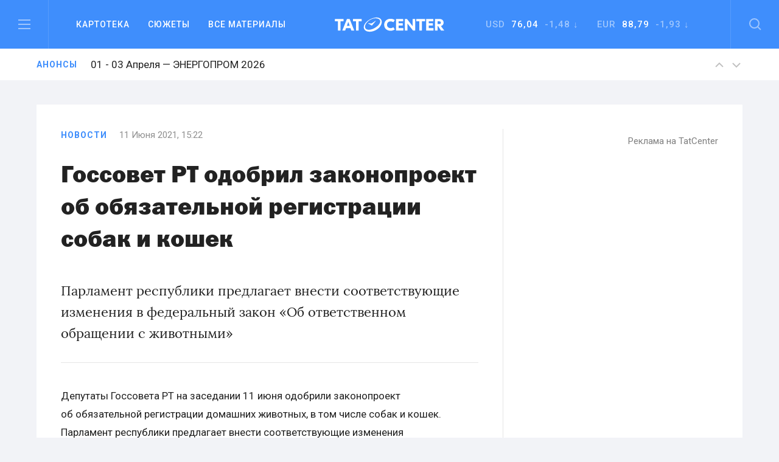

--- FILE ---
content_type: text/html; charset=UTF-8
request_url: https://tatcenter.ru/news/gossovet-rt-odobril-zakonoproekt-ob-obyazatelnoj-registraczii-sobak-i-koshek/
body_size: 13725
content:
<!DOCTYPE html><html><head><meta charset="utf-8"><meta content="summary" name="twitter:card"><meta content="width=device-width, initial-scale=1" name="viewport"><meta property="og:site_name" content="Татцентр"><meta name="google-site-verification" content="7yH0N3NpnFOFb0tpnYonaXCPQaR8VVIpwrlIdvWDjHQ"><link href=https://tatcenter.ru/wp-content/themes/theme/assets/images/favicon.png rel="shortcut icon" type=image/x-icon><link href=https://tatcenter.ru/wp-content/themes/theme/assets/images/webclip.png rel=apple-touch-icon><meta name="viewport" content="width=device-width, initial-scale=1"><meta name="yandex-verification" content="c3fd58d64667a525"><title>Госсовет РТ одобрил законопроект об обязательной регистрации собак и кошек &#8212; Татцентр.ру</title><meta name='robots' content='max-image-preview:large'><link rel=dns-prefetch href=//cdnjs.cloudflare.com><link rel=dns-prefetch href=//www.google.com><link rel=dns-prefetch href=//fonts.googleapis.com><meta property="og:title" content="Госсовет РТ одобрил законопроект об обязательной регистрации собак и кошек &#8212; Татцентр.ру"><meta property="og:description" content="Парламент республики предлагает внести соответствующие изменения в федеральный закон «Об ответственном обращении с животными»"><meta property="og:type" content="article"><meta property="og:locale" content="ru_RU"><meta property="og:url" content="https://tatcenter.ru/news/gossovet-rt-odobril-zakonoproekt-ob-obyazatelnoj-registraczii-sobak-i-koshek/"><meta property="og:site_name" content="деловой центр республики Татарстан: бизнес-новости Татарстана и Казани"><meta property="og:image" content="https://tatcenter.ru/wp-content/themes/theme/assets/images/og-base.jpg"><meta name="description" content="Парламент республики предлагает внести соответствующие изменения в федеральный закон «Об ответственном обращении с животными»"><style>.mistape-test,.mistape_mistake_inner{color:#E42029 !important}#mistape_dialog h2::before, #mistape_dialog .mistape_action,.mistape-letter-back{background-color:#E42029 !important}#mistape_reported_text:before,#mistape_reported_text:after{border-color:#E42029 !important}.mistape-letter-front .front-left{border-left-color:#E42029 !important}.mistape-letter-front .front-right{border-right-color:#E42029 !important}.mistape-letter-front .front-bottom,.mistape-letter-back>.mistape-letter-back-top,.mistape-letter-top{border-bottom-color:#E42029 !important}.mistape-logo svg{fill:#E42029 !important}</style><link rel=stylesheet id=wp-block-library-css href='https://tatcenter.ru/wp-includes/css/dist/block-library/style.min.css' type=text/css media=all><style id=elasticpress-related-posts-style-inline-css>.editor-styles-wrapper .wp-block-elasticpress-related-posts ul,.wp-block-elasticpress-related-posts ul{list-style-type:none;padding:0}.editor-styles-wrapper .wp-block-elasticpress-related-posts ul li a>div{display:inline}</style><style id=classic-theme-styles-inline-css>/*! This file is auto-generated */
.wp-block-button__link{color:#fff;background-color:#32373c;border-radius:9999px;box-shadow:none;text-decoration:none;padding:calc(.667em + 2px) calc(1.333em + 2px);font-size:1.125em}.wp-block-file__button{background:#32373c;color:#fff;text-decoration:none}</style><style id=global-styles-inline-css>/*<![CDATA[*/body{--wp--preset--color--black:#000;--wp--preset--color--cyan-bluish-gray:#abb8c3;--wp--preset--color--white:#fff;--wp--preset--color--pale-pink:#f78da7;--wp--preset--color--vivid-red:#cf2e2e;--wp--preset--color--luminous-vivid-orange:#ff6900;--wp--preset--color--luminous-vivid-amber:#fcb900;--wp--preset--color--light-green-cyan:#7bdcb5;--wp--preset--color--vivid-green-cyan:#00d084;--wp--preset--color--pale-cyan-blue:#8ed1fc;--wp--preset--color--vivid-cyan-blue:#0693e3;--wp--preset--color--vivid-purple:#9b51e0;--wp--preset--gradient--vivid-cyan-blue-to-vivid-purple:linear-gradient(135deg,rgba(6,147,227,1) 0%,rgb(155,81,224) 100%);--wp--preset--gradient--light-green-cyan-to-vivid-green-cyan:linear-gradient(135deg,rgb(122,220,180) 0%,rgb(0,208,130) 100%);--wp--preset--gradient--luminous-vivid-amber-to-luminous-vivid-orange:linear-gradient(135deg,rgba(252,185,0,1) 0%,rgba(255,105,0,1) 100%);--wp--preset--gradient--luminous-vivid-orange-to-vivid-red:linear-gradient(135deg,rgba(255,105,0,1) 0%,rgb(207,46,46) 100%);--wp--preset--gradient--very-light-gray-to-cyan-bluish-gray:linear-gradient(135deg,rgb(238,238,238) 0%,rgb(169,184,195) 100%);--wp--preset--gradient--cool-to-warm-spectrum:linear-gradient(135deg,rgb(74,234,220) 0%,rgb(151,120,209) 20%,rgb(207,42,186) 40%,rgb(238,44,130) 60%,rgb(251,105,98) 80%,rgb(254,248,76) 100%);--wp--preset--gradient--blush-light-purple:linear-gradient(135deg,rgb(255,206,236) 0%,rgb(152,150,240) 100%);--wp--preset--gradient--blush-bordeaux:linear-gradient(135deg,rgb(254,205,165) 0%,rgb(254,45,45) 50%,rgb(107,0,62) 100%);--wp--preset--gradient--luminous-dusk:linear-gradient(135deg,rgb(255,203,112) 0%,rgb(199,81,192) 50%,rgb(65,88,208) 100%);--wp--preset--gradient--pale-ocean:linear-gradient(135deg,rgb(255,245,203) 0%,rgb(182,227,212) 50%,rgb(51,167,181) 100%);--wp--preset--gradient--electric-grass:linear-gradient(135deg,rgb(202,248,128) 0%,rgb(113,206,126) 100%);--wp--preset--gradient--midnight:linear-gradient(135deg,rgb(2,3,129) 0%,rgb(40,116,252) 100%);--wp--preset--font-size--small:13px;--wp--preset--font-size--medium:20px;--wp--preset--font-size--large:36px;--wp--preset--font-size--x-large:42px;--wp--preset--spacing--20:0.44rem;--wp--preset--spacing--30:0.67rem;--wp--preset--spacing--40:1rem;--wp--preset--spacing--50:1.5rem;--wp--preset--spacing--60:2.25rem;--wp--preset--spacing--70:3.38rem;--wp--preset--spacing--80:5.06rem;--wp--preset--shadow--natural:6px 6px 9px rgba(0, 0, 0, 0.2);--wp--preset--shadow--deep:12px 12px 50px rgba(0, 0, 0, 0.4);--wp--preset--shadow--sharp:6px 6px 0px rgba(0, 0, 0, 0.2);--wp--preset--shadow--outlined:6px 6px 0px -3px rgba(255, 255, 255, 1), 6px 6px rgba(0, 0, 0, 1);--wp--preset--shadow--crisp:6px 6px 0px rgba(0, 0, 0, 1)}:where(.is-layout-flex){gap:0.5em}:where(.is-layout-grid){gap:0.5em}body .is-layout-flow>.alignleft{float:left;margin-inline-start:0;margin-inline-end:2em}body .is-layout-flow>.alignright{float:right;margin-inline-start:2em;margin-inline-end:0}body .is-layout-flow>.aligncenter{margin-left:auto !important;margin-right:auto !important}body .is-layout-constrained>.alignleft{float:left;margin-inline-start:0;margin-inline-end:2em}body .is-layout-constrained>.alignright{float:right;margin-inline-start:2em;margin-inline-end:0}body .is-layout-constrained>.aligncenter{margin-left:auto !important;margin-right:auto !important}body .is-layout-constrained>:where(:not(.alignleft):not(.alignright):not(.alignfull)){max-width:var(--wp--style--global--content-size);margin-left:auto !important;margin-right:auto !important}body .is-layout-constrained>.alignwide{max-width:var(--wp--style--global--wide-size)}body .is-layout-flex{display:flex}body .is-layout-flex{flex-wrap:wrap;align-items:center}body .is-layout-flex>*{margin:0}body .is-layout-grid{display:grid}body .is-layout-grid>*{margin:0}:where(.wp-block-columns.is-layout-flex){gap:2em}:where(.wp-block-columns.is-layout-grid){gap:2em}:where(.wp-block-post-template.is-layout-flex){gap:1.25em}:where(.wp-block-post-template.is-layout-grid){gap:1.25em}.has-black-color{color:var(--wp--preset--color--black) !important}.has-cyan-bluish-gray-color{color:var(--wp--preset--color--cyan-bluish-gray) !important}.has-white-color{color:var(--wp--preset--color--white) !important}.has-pale-pink-color{color:var(--wp--preset--color--pale-pink) !important}.has-vivid-red-color{color:var(--wp--preset--color--vivid-red) !important}.has-luminous-vivid-orange-color{color:var(--wp--preset--color--luminous-vivid-orange) !important}.has-luminous-vivid-amber-color{color:var(--wp--preset--color--luminous-vivid-amber) !important}.has-light-green-cyan-color{color:var(--wp--preset--color--light-green-cyan) !important}.has-vivid-green-cyan-color{color:var(--wp--preset--color--vivid-green-cyan) !important}.has-pale-cyan-blue-color{color:var(--wp--preset--color--pale-cyan-blue) !important}.has-vivid-cyan-blue-color{color:var(--wp--preset--color--vivid-cyan-blue) !important}.has-vivid-purple-color{color:var(--wp--preset--color--vivid-purple) !important}.has-black-background-color{background-color:var(--wp--preset--color--black) !important}.has-cyan-bluish-gray-background-color{background-color:var(--wp--preset--color--cyan-bluish-gray) !important}.has-white-background-color{background-color:var(--wp--preset--color--white) !important}.has-pale-pink-background-color{background-color:var(--wp--preset--color--pale-pink) !important}.has-vivid-red-background-color{background-color:var(--wp--preset--color--vivid-red) !important}.has-luminous-vivid-orange-background-color{background-color:var(--wp--preset--color--luminous-vivid-orange) !important}.has-luminous-vivid-amber-background-color{background-color:var(--wp--preset--color--luminous-vivid-amber) !important}.has-light-green-cyan-background-color{background-color:var(--wp--preset--color--light-green-cyan) !important}.has-vivid-green-cyan-background-color{background-color:var(--wp--preset--color--vivid-green-cyan) !important}.has-pale-cyan-blue-background-color{background-color:var(--wp--preset--color--pale-cyan-blue) !important}.has-vivid-cyan-blue-background-color{background-color:var(--wp--preset--color--vivid-cyan-blue) !important}.has-vivid-purple-background-color{background-color:var(--wp--preset--color--vivid-purple) !important}.has-black-border-color{border-color:var(--wp--preset--color--black) !important}.has-cyan-bluish-gray-border-color{border-color:var(--wp--preset--color--cyan-bluish-gray) !important}.has-white-border-color{border-color:var(--wp--preset--color--white) !important}.has-pale-pink-border-color{border-color:var(--wp--preset--color--pale-pink) !important}.has-vivid-red-border-color{border-color:var(--wp--preset--color--vivid-red) !important}.has-luminous-vivid-orange-border-color{border-color:var(--wp--preset--color--luminous-vivid-orange) !important}.has-luminous-vivid-amber-border-color{border-color:var(--wp--preset--color--luminous-vivid-amber) !important}.has-light-green-cyan-border-color{border-color:var(--wp--preset--color--light-green-cyan) !important}.has-vivid-green-cyan-border-color{border-color:var(--wp--preset--color--vivid-green-cyan) !important}.has-pale-cyan-blue-border-color{border-color:var(--wp--preset--color--pale-cyan-blue) !important}.has-vivid-cyan-blue-border-color{border-color:var(--wp--preset--color--vivid-cyan-blue) !important}.has-vivid-purple-border-color{border-color:var(--wp--preset--color--vivid-purple) !important}.has-vivid-cyan-blue-to-vivid-purple-gradient-background{background:var(--wp--preset--gradient--vivid-cyan-blue-to-vivid-purple) !important}.has-light-green-cyan-to-vivid-green-cyan-gradient-background{background:var(--wp--preset--gradient--light-green-cyan-to-vivid-green-cyan) !important}.has-luminous-vivid-amber-to-luminous-vivid-orange-gradient-background{background:var(--wp--preset--gradient--luminous-vivid-amber-to-luminous-vivid-orange) !important}.has-luminous-vivid-orange-to-vivid-red-gradient-background{background:var(--wp--preset--gradient--luminous-vivid-orange-to-vivid-red) !important}.has-very-light-gray-to-cyan-bluish-gray-gradient-background{background:var(--wp--preset--gradient--very-light-gray-to-cyan-bluish-gray) !important}.has-cool-to-warm-spectrum-gradient-background{background:var(--wp--preset--gradient--cool-to-warm-spectrum) !important}.has-blush-light-purple-gradient-background{background:var(--wp--preset--gradient--blush-light-purple) !important}.has-blush-bordeaux-gradient-background{background:var(--wp--preset--gradient--blush-bordeaux) !important}.has-luminous-dusk-gradient-background{background:var(--wp--preset--gradient--luminous-dusk) !important}.has-pale-ocean-gradient-background{background:var(--wp--preset--gradient--pale-ocean) !important}.has-electric-grass-gradient-background{background:var(--wp--preset--gradient--electric-grass) !important}.has-midnight-gradient-background{background:var(--wp--preset--gradient--midnight) !important}.has-small-font-size{font-size:var(--wp--preset--font-size--small) !important}.has-medium-font-size{font-size:var(--wp--preset--font-size--medium) !important}.has-large-font-size{font-size:var(--wp--preset--font-size--large) !important}.has-x-large-font-size{font-size:var(--wp--preset--font-size--x-large) !important}.wp-block-navigation a:where(:not(.wp-element-button)){color:inherit}:where(.wp-block-post-template.is-layout-flex){gap:1.25em}:where(.wp-block-post-template.is-layout-grid){gap:1.25em}:where(.wp-block-columns.is-layout-flex){gap:2em}:where(.wp-block-columns.is-layout-grid){gap:2em}.wp-block-pullquote{font-size:1.5em;line-height:1.6}/*]]>*/</style><link rel=stylesheet id=mistape-front-css href='https://tatcenter.ru/wp-content/plugins/mistape/assets/css/mistape-front.css' type=text/css media=all><link rel=stylesheet id=uf-site-css href='https://tatcenter.ru/wp-content/themes/theme/assets/dist/site.min.css' type=text/css media=all><link rel=stylesheet id=roboto-css href='//fonts.googleapis.com/css?family=Roboto%3A400%2C500%2C700&#038;subset=cyrillic&#038;ver=1' type=text/css media=all><link rel=stylesheet id=airdatepicker-css href='https://tatcenter.ru/wp-content/themes/theme/assets/libs/airdatepicker/air-datepicker.css' type=text/css media=all><link rel=stylesheet id=elasticpress-facets-css href='https://tatcenter.ru/wp-content/plugins/elasticpress/dist/css/facets-styles.css' type=text/css media=all> <script id=wpemfb-fbjs-js-extra>var WEF = {"local":"ru_RU","version":"v2.10","fb_id":"","comments_nonce":"4e772fffed"};</script> <script src="https://tatcenter.ru/wp-content/plugins/wp-embed-facebook/inc/js/fb.min.js" id=wpemfb-fbjs-js></script> <script src="//cdnjs.cloudflare.com/ajax/libs/jquery/2.2.0/jquery.min.js?ver=6.4.7" id=jquery-js></script> <script src="https://www.google.com/recaptcha/api.js?ver=6.4.7" id=recaptcha-js></script> <link rel=https://api.w.org/ href=https://tatcenter.ru/wp-json/ ><link rel=alternate type=application/json href=https://tatcenter.ru/wp-json/wp/v2/posts/380220><link rel=EditURI type=application/rsd+xml title=RSD href=https://tatcenter.ru/xmlrpc.php?rsd><link rel=canonical href=https://tatcenter.ru/news/gossovet-rt-odobril-zakonoproekt-ob-obyazatelnoj-registraczii-sobak-i-koshek/ ><link rel=shortlink href='https://tatcenter.ru/?p=380220'><link rel=alternate type=application/json+oembed href="https://tatcenter.ru/wp-json/oembed/1.0/embed?url=https%3A%2F%2Ftatcenter.ru%2Fnews%2Fgossovet-rt-odobril-zakonoproekt-ob-obyazatelnoj-registraczii-sobak-i-koshek%2F"><link rel=alternate type=text/xml+oembed href="https://tatcenter.ru/wp-json/oembed/1.0/embed?url=https%3A%2F%2Ftatcenter.ru%2Fnews%2Fgossovet-rt-odobril-zakonoproekt-ob-obyazatelnoj-registraczii-sobak-i-koshek%2F&#038;format=xml"></head><body class="post-template-default single single-post postid-380220 single-format-standard"><div class="desktop-banner top-banner changed"> <ins data-revive-zoneid=3 data-revive-id=a15f95dc9d87daffc9b79664200abb5a></ins></div><section class=header data-scroll-time=0.4 id=header><section class="navbar-section w-hidden-medium w-hidden-small w-hidden-tiny"><div class="navbar w-nav" data-animation=default data-collapse=medium data-duration=400><div class="left navbar-column w-clearfix"> <a class="burger w-inline-block" data-ix=burger-click href=#header> <img src=https://tatcenter.ru/wp-content/themes/theme/assets/images/burger.svg> </a><nav class="navmenu w-nav-menu" role=navigation><div class="navdrop w-dropdown" data-delay=200><div class="navdrop-toggle w-dropdown-toggle"><div>Картотека</div></div><nav class="navdrop-list w-dropdown-list" data-ix=dropdown-up> <a class="navdrop-link w-clearfix w-inline-block" href=https://tatcenter.ru/whoiswho/ ><div class="button-text margin-bottom">Кто есть кто в РТ</div><div class=tech-text>Руководители Татарстана. Справочник персоналий. Имена, должности, контакты, биография, карьера, информационные досье на бизнесменов и чиновников в РТ</div> </a> <a class="navdrop-link w-clearfix w-inline-block" href=https://tatcenter.ru/appointments/ ><div class="button-text margin-bottom">Назначения</div><div class=tech-text>Кадровые перестановки в Татарстане. Отставки и назначения в органах власти и коммерческих организациях РТ</div> </a> <a class="navdrop-link w-clearfix w-inline-block" href=https://tatcenter.ru/organizations/ ><div class="button-text margin-bottom">Организации</div><div class=tech-text>Компании, организации и предприятия Татарстана. Названия, руководители, контакты, информационные корпоративные досье</div> </a> <a class="navdrop-link no-border-right w-clearfix w-inline-block" href=https://tatcenter.ru/birthdays/ ><div class="button-text margin-bottom">Дни рождения</div><div class=tech-text>Дни рождения руководителей Татарстана. Справочник именинников и юбиляров в РТ</div> </a></nav></div> <a class="navlink w-nav-link" href=https://tatcenter.ru/stories>Сюжеты</a> <a class="navlink w-nav-link" href=https://tatcenter.ru/all/ >Все&nbsp;материалы</a></nav></div><a class="logo w-nav-brand" href=https://tatcenter.ru> <img src=https://tatcenter.ru/wp-content/themes/theme/assets/images/logotype-white.svg> </a><div class="navbar-column right w-clearfix"><div class=courses><div class="currency w-dropdown" data-delay=200 data-hover=1><div class="photo-guide-toggle w-dropdown-toggle"><div class=currency-text>USD&nbsp;&nbsp;<span class=span-currency>76,04</span>&nbsp; -1,48 ↓</div></div><nav class="currency-tooltip w-clearfix w-dropdown-list" data-ix=dropdown><div class="black tech-text">Курс ЦБ РФ на 22 января</div></nav></div><div class="currency w-dropdown" data-delay=200 data-hover=1><div class="photo-guide-toggle w-dropdown-toggle"><div class=currency-text>EUR &nbsp;<span class=span-currency>88,79</span>&nbsp; -1,93 ↓</div></div><nav class="currency-tooltip w-clearfix w-dropdown-list" data-ix=dropdown><div class="black tech-text">Курс ЦБ РФ на 22 января</div></nav></div></div> <a class="search w-inline-block" data-ix=search-click href=#header> <img src=https://tatcenter.ru/wp-content/themes/theme/assets/images/search.svg> </a></div></div></section><div class="mobile-navbar-div w-hidden-main"><div class="mobile-navbar w-nav" data-animation=default data-collapse=medium data-doc-height=1 data-duration=400><div class="mobile-burger w-nav-button"> <img src=https://tatcenter.ru/wp-content/themes/theme/assets/images/burger.svg></div> <a class="logo w-nav-brand" href=https://tatcenter.ru> <img src=https://tatcenter.ru/wp-content/themes/theme/assets/images/logotype-white.svg> </a> <a class="mobile-search w-inline-block" href=search> <img src=https://tatcenter.ru/wp-content/themes/theme/assets/images/search.svg> </a><nav class="mobile-navmenu w-nav-menu" role=navigation><div class="portrait-flex row"><div class="column-50 w-clearfix"> <a class="button-text left margin-bottom white" href=https://tatcenter.ru/all/ >Вcе материалы</a> <a class="button-text left margin-bottom white" href=https://tatcenter.ru/stories>Сюжеты</a> <a class="button-text left margin-bottom white" href=https://tatcenter.ru/specials/ >Спецпроекты</a> <a class="button-text left margin-bottom white" href=https://tatcenter.ru/adv/ >Разместить рекламу</a></div><div class="column-50 w-clearfix"> <a class="button-text left margin-bottom white" href=https://tatcenter.ru/whoiswho/ >Кто есть кто в рт</a> <a class="button-text left margin-bottom white" href=https://tatcenter.ru/appointments/ >Назначения</a> <a class="button-text left margin-bottom white" href=https://tatcenter.ru/organizations/ >Организации</a> <a class="button-text left margin-bottom white" href=https://tatcenter.ru/birthdays/ >Дни рождения</a></div></div><div class=divider-2></div><div class=mobile-currency><div class="currency-text portrait-margin-bottom">Доллар&nbsp;&nbsp; <span class=span-currency>76,04</span>&nbsp; -1,48 ↓</div><div class=currency-text>Евро &nbsp; <span class=span-currency>88,79</span>&nbsp; -1,93 ↓</div></div><div class="divider-2 margin-top"></div><div class="portrait-flex row"><div class="column-50 w-clearfix"> <a class="button-text left margin-bottom white" href=https://tatcenter.ru/rubrics/ >Рубрики</a> <a class="button-text left margin-bottom white" href=https://tatcenter.ru/multimedia/ >Мультимедиа</a> <a class="button-text left margin-bottom white" href=https://tatcenter.ru/conferences/ >Конференции</a> <a class="button-text left margin-bottom white" href=https://tatcenter.ru/announcements/ >Анонсы</a></div><div class="column-50 w-clearfix"> <a class="button-text left margin-bottom white" href=https://tatcenter.ru/about/ >О проекте</a> <a class="button-text left margin-bottom white" href=https://tatcenter.ru/contacts/ >Контакты</a></div></div><div class=divider-2></div><div class="portrait-flex row"><div class="column-50 w-clearfix"><div class="margin-botttom tech-text white">Мы в социальных сетях</div><div class="social-links w-clearfix"> <a target=_blank class="social-link w-inline-block" href=https://t.me/tatcenter_ru> <img src=https://tatcenter.ru/wp-content/uploads/2017/08/telegram.svg> </a> <a target=_blank class="social-link w-inline-block" href=https://vk.com/tatcenter_ru> <img src=https://tatcenter.ru/wp-content/uploads/2017/08/vk.svg> </a></div></div><div class="column-50 w-clearfix"><div class="margin-botttom tech-text white">Партнёры TatCenter</div><div class=w-clearfix> <a target=_blank class="partner-white w-inline-block" href=https://tatcenter.ru/organizations/tatneft/ > <img src=https://tatcenter.ru/wp-content/uploads/2017/11/Tatneft-1-1.png> </a> <a target=_blank class="partner-white w-inline-block" href=https://tatcenter.ru/organizations/tagras-holding/ > <img src=https://tatcenter.ru/wp-content/uploads/2021/04/tagras-png.png> </a> <a target=_blank class="partner-white w-inline-block" href=https://tatcenter.ru/organizations/bank-vtb-pao/ > <img src=https://tatcenter.ru/wp-content/uploads/2021/04/vtb-png-svetlee.png> </a> <a target=_blank class="partner-white w-inline-block" href=https://tatcenter.ru/organizations/natsionalnaya-fabrika-ipoteki/ > <img src=https://tatcenter.ru/wp-content/uploads/2021/04/ipoteka-24-png.png> </a> <a target=_blank class="partner-white w-inline-block" href=https://tatcenter.ru/organizations/ak-bars-bank/ > <img src=https://tatcenter.ru/wp-content/uploads/2021/04/abb-png.png> </a></div></div></div></nav></div></div><div class=burger-menu data-ix=burger-menu-search-modal><div class="modal-header w-clearfix"> <a class="close first w-inline-block" data-ix=close-burger href=#> <img src=https://tatcenter.ru/wp-content/themes/theme/assets/images/close.svg> </a><div class=logo> <img src=https://tatcenter.ru/wp-content/themes/theme/assets/images/logotype-white.svg></div><div class="empty-cube last"></div></div><div class="modal-container w-container"><div class=row><div class="column-33 w-clearfix"> <a class="button-text left margin-bottom white" href=https://tatcenter.ru/all/ >ВСе материалы</a> <a class="button-text left margin-bottom white" href=https://tatcenter.ru/stories>Сюжеты</a> <a class="button-text left margin-bottom white" href=https://tatcenter.ru/specials/ >Спецпроекты</a></div><div class="column-33 w-clearfix"> <a class="button-text left margin-bottom white" href=https://tatcenter.ru/rubrics/ >Рубрики</a> <a class="button-text left margin-bottom white" href=https://tatcenter.ru/multimedia/ >Мультимедиа</a> <a class="button-text left margin-bottom white" href=https://tatcenter.ru/conferences/ >Конференции</a> <a class="button-text left margin-bottom white" href=https://tatcenter.ru/announcements/ >Анонсы</a> <a class="button-text left margin-bottom white" href=https://tatcenter.ru/circles/ >Круглые столы</a></div><div class="column-33 w-clearfix"> <a class="button-text left margin-bottom white" href=https://tatcenter.ru/about/ >О проекте</a> <a class="button-text left margin-bottom white" href=https://tatcenter.ru/contacts/ >Контакты</a> <a class="button-text left margin-bottom white" href=https://tatcenter.ru/adv/ >Разместить рекламу</a></div></div><div class=burger-divider></div><div class=row><div class="column-50 w-clearfix"><div class="margin-botttom tech-text white">Мы в социальных сетях</div><div class="social-links w-clearfix"> <a target=_blank class="social-link w-inline-block" href=https://t.me/tatcenter_ru> <img src=https://tatcenter.ru/wp-content/uploads/2017/08/telegram.svg> </a> <a target=_blank class="social-link w-inline-block" href=https://vk.com/tatcenter_ru> <img src=https://tatcenter.ru/wp-content/uploads/2017/08/vk.svg> </a></div></div><div class="column-50 w-clearfix"><div class="margin-botttom tech-text white">Партнёры TatCenter</div><div class="partners-burger w-clearfix"><div class=inline-block> <a target=_blank class="partner-white w-inline-block" href=https://tatcenter.ru/organizations/tatneft/ > <img src=https://tatcenter.ru/wp-content/uploads/2017/11/Tatneft-1-1.png width=105> </a> <a target=_blank class="partner-white w-inline-block" href=https://tatcenter.ru/organizations/tagras-holding/ > <img src=https://tatcenter.ru/wp-content/uploads/2021/04/tagras-png.png width=105> </a></div><div class=inline-block> <a target=_blank class="partner-white w-inline-block" href=https://tatcenter.ru/organizations/bank-vtb-pao/ > <img src=https://tatcenter.ru/wp-content/uploads/2021/04/vtb-png-svetlee.png width=105> </a> <a target=_blank class="partner-white w-inline-block" href=https://tatcenter.ru/organizations/natsionalnaya-fabrika-ipoteki/ > <img src=https://tatcenter.ru/wp-content/uploads/2021/04/ipoteka-24-png.png width=105> </a></div><div class=inline-block> <a target=_blank class="partner-white w-inline-block" href=https://tatcenter.ru/organizations/ak-bars-bank/ > <img src=https://tatcenter.ru/wp-content/uploads/2021/04/abb-png.png width=105> </a></div></div></div></div></div></div><div class=search-modal data-ix=burger-menu-search-modal><div class="modal-header w-clearfix"><div class="empty-cube first"></div><div class=logo> <img src=https://tatcenter.ru/wp-content/themes/theme/assets/images/logotype-white.svg></div> <a class="close last w-inline-block" data-ix=close-search href=#><img src=https://tatcenter.ru/wp-content/themes/theme/assets/images/close.svg></a></div><div class="modal-container w-container"><div class=w-form><form class=search-bar data-name="Email Form" action=https://tatcenter.ru/search/ id=email-form name=email-form><div class="input-container w-clearfix"> <input class="modal-search-input w-input" data-name=Поиск id=node maxlength=256 placeholder="Введите запрос для поиска" required=required type=text name=search_text> <img class="main-search search-icon" src=https://tatcenter.ru/wp-content/themes/theme/assets/images/search-black.svg></div> <input class="submit-button w-button" data-wait=... type=submit value=Найти id=search-btn></form></div></div></div><section class="announces animated"><div class="container w-clearfix"> <a class="blue tag" href=https://tatcenter.ru/announcements/ >Анонсы</a><div class=slider> <a class="announces-link w-inline-block current" href=https://tatcenter.ru/announcements/kazan-agro-2026/ ><h4 class="announce-heading h4 regular">11 - 13 Февраля — Казань Агро 2026</h4> </a> <a class="announces-link w-inline-block " href=https://tatcenter.ru/announcements/kazanenergyexpo-2026/ ><h4 class="announce-heading h4 regular">01 - 03 Апреля — ЭНЕРГОПРОМ 2026</h4> </a> <a class="announces-link w-inline-block " href=https://tatcenter.ru/announcements/energoprom-26/ ><h4 class="announce-heading h4 regular">01 - 03 Апреля — ЭНЕРГОПРОМ/26</h4> </a> <a class="announces-link w-inline-block " href=https://tatcenter.ru/announcements/rossiya-islamskij-mir-kazanforum-2026/ ><h4 class="announce-heading h4 regular">12 - 17 Мая — Россия&nbsp;&mdash; Исламский мир: KazanForum 2026</h4> </a> <a class="announces-link w-inline-block " href=https://tatcenter.ru/announcements/tatarstanskij-neftegazohimicheskij-forum-2026/ ><h4 class="announce-heading h4 regular">26 - 28 Августа — Татарстанский нефтегазохимический форум&nbsp;&mdash; 2026</h4> </a> <a class="announces-link w-inline-block " href=https://tatcenter.ru/announcements/comtrans-2026/ ><h4 class="announce-heading h4 regular">06 - 08 Октября — Comtrans 2026</h4> </a></div><div class="announces-nav w-hidden-small w-hidden-tiny"> <a class="announces-arrow w-inline-block next" href=#> <img src=https://tatcenter.ru/wp-content/themes/theme/assets/images/up.svg> </a> <a class="announces-arrow w-inline-block prev" href=#> <img src=https://tatcenter.ru/wp-content/themes/theme/assets/images/down.svg> </a></div></div></section></section><div class="branding-container changed"> <a href=# id=banner-branding-anchor> <img id=banner-branding-block class="hidden full-size"> </a></div><section class="grey section posts-container"><article class=container-white post-title="Госсовет РТ одобрил законопроект об обязательной регистрации собак и кошек" id=post-380220 post-url=https://tatcenter.ru/news/gossovet-rt-odobril-zakonoproekt-ob-obyazatelnoj-registraczii-sobak-i-koshek/ ><div class="mobile-flex row"><div class="border-right column-66"><div class="material-info w-clearfix"><a class="blue tag " href=https://tatcenter.ru/news/ >Новости</a><div class=tech-text>11 Июня 2021, 15:22</div></div><h1 class="h1 margin-bottom-40 regular"><span class=h-span-bold>Госсовет&nbsp;РТ одобрил законопроект об&nbsp;обязательной регистрации собак и&nbsp;кошек</span></h1><p class=text-lead>Парламент республики предлагает внести соответствующие изменения в&nbsp;федеральный закон &laquo;Об&nbsp;ответственном обращении с&nbsp;животными&raquo;</p><div class="grey-divider type-5"></div><div class=post-content><p><div id=fb-root></div></p><p>Депутаты Госсовета&nbsp;РТ на&nbsp;заседании 11&nbsp;июня одобрили законопроект об&nbsp;обязательной регистрации домашних животных, в&nbsp;том числе собак и&nbsp;кошек. Парламент республики предлагает внести соответствующие изменения в&nbsp;федеральный закон<span style=margin-right:0.44em;> </span><span style=margin-left:-0.44em;>&laquo;</span>Об&nbsp;ответственном обращении с&nbsp;животными&raquo;. Инициативу направят в&nbsp;Госдуму.</p><p>Кроме того, депутаты предложили наделить исполнительную власть правом устанавливать нормативы количества домашних животных в&nbsp;жилом помещении в&nbsp;многоквартирном доме.</p><p>Еще одна инициатива&nbsp;&mdash; запрет на&nbsp;возвращение отловленных бездомных животных после их&nbsp;вакцинации и&nbsp;стерилизации в&nbsp;место обитания, если речь идет о&nbsp;территориях образовательных и&nbsp;медицинских организаций, а&nbsp;также детских площадках.</p><div class="media-container photo-block w-clearfix"> <img src alt class=img-photo><div class="margin-top tech-text"></div></div><p>Парламентарии предложили временно помещать бездомных животных в&nbsp;пункты временного содержания и&nbsp;отсрочить строительство приютов для животных в&nbsp;регионах до&nbsp;2026 года.</p><p>Ранее сообщалось, что <a href=https://tatcenter.ru/news/v-rt-predlozhili-privlekat-investorov-k-sozdaniyu-priyutov-dlya-bezdomnyh-zhivotnyh/ target=_blank rel=noopener>в&nbsp;Татарстане предложили привлекать инвесторов к&nbsp;созданию приютов для бездомных животных</a>.</p></div> <ins data-revive-zoneid=10 data-revive-id=a15f95dc9d87daffc9b79664200abb5a></ins></div><div class="column-33 margin-left w-clearfix w-hidden-medium w-hidden-small w-hidden-tiny"><div class=banner-side><ins data-revive-zoneid=1 data-revive-id=a15f95dc9d87daffc9b79664200abb5a></ins><a class=tech-link href=https://tatcenter.ru/adv/ >Реклама на TatCenter</a></div></div></div><div class="empty-40 w-hidden-medium w-hidden-small w-hidden-tiny"></div><div class="mobile-flex row"><div class=column-66><div class="portrait-flex row"><div class=column-25> <a class="button-action w-inline-block" target=_blank href=https://t.me/tatcenter_ru> <img class=action-icon src=https://tatcenter.ru/wp-content/themes/theme/assets/images/telegram-black.svg><div>TatCenter в Телеграм</div> </a></div><div class=column-25> <a class="button-action w-inline-block" target=_blank  href=https://vk.com/tatcenter_ru> <img class=action-icon src=https://tatcenter.ru/wp-content/themes/theme/assets/images/vk-follow-black.png><div>TatCenter в ВК</div> </a></div><div class=column-25> <a class="button-action w-inline-block" target=_blank href=https://dzen.ru/id/5b8cdfddd8fe0200ae0d1f0e> <img class=action-icon src=https://tatcenter.ru/wp-content/themes/theme/assets/images/yandex-zen-black.svg><div>TatCenter в Дзен</div> </a></div><div class=column-25> <a class="button-action w-inline-block" href=mailto:info@tatcenter.ru> <img class=action-icon src=https://tatcenter.ru/wp-content/themes/theme/assets/images/mail-black_1.svg><div>Напишите нам</div> </a></div></div> <script src=https://yastatic.net/es5-shims/0.0.2/es5-shims.min.js></script> <script src=https://yastatic.net/share2/share.js></script> <script>Ya.share2('my-share-380220', {
	    theme: {
	        services: 'odnoklassniki,vkontakte,telegram',
	        counter: false,
	        lang: 'ru',
	        bare: true
	    },
	    content: {
	        url: `https://tatcenter.ru/news/gossovet-rt-odobril-zakonoproekt-ob-obyazatelnoj-registraczii-sobak-i-koshek/`,
	        title: `Госсовет РТ одобрил законопроект об обязательной регистрации собак и кошек`,
	        image: ``   
	    }
	});</script> </div><div class=column-33><div class="subscribe-form w-form"><div class="success-message w-clearfix w-form-done"><div class="black tech-text">Поздравляем, вы подписаны на рассылку «TatCenter»!</div></div><div class="error-message w-clearfix w-form-fail"><div class="black tech-text">Что-то пошло не так. Пожалуйста, повторите попытку.</div></div></div><div class="subscribe modal" id=subscribe-popup><div class=subscribe-flex><div class=window><div class="form-block w-form"><div class=subscribe-form-header><h3 class="bold h3">Подпишитесь на нашу рассылку</h3> <a href=# data-ix=close-subsribe class="form-close w-inline-block"> <img src=https://tatcenter.ru/wp-content/themes/theme/assets/images/close.svg class="w-hidden-small w-hidden-tiny"> <img src=https://tatcenter.ru/wp-content/themes/theme/assets/images/close-black.svg class="w-hidden-main w-hidden-medium"> </a></div><form id=subscribe-form name=wf-form- data-name="Подписка на рассылку"> <input type=text id=subscribe-name data-name=ФИО maxlength=256 required placeholder="Фамилия, имя и отчество" class="grey input margin-bottom w-input"> <input type=text id=subscribe-work data-name="Место работы и должность" maxlength=256 required placeholder="Место работы и должность" class="grey input margin-bottom w-input"> <input type=text id=subscribe-email data-name="Электронная почта" maxlength=256 required placeholder="Электронная почта" class="grey input margin-bottom w-input"><div class="form-divider grey-divider"></div><div class="submit-block w-clearfix"> <input type=submit value=Подписаться data-wait=... class="button margin-right w-button"><div class="portait-margin tech-text">Нажимая на кнопку, вы даете <a href=https://tatcenter.ru/wp-content/uploads/2017/11/SOGLASIE_NA_OBRABOTKU_PERS_DANNYH.pdf target=_blank class="grey span-link">согласие на обработку своих персональных данных</a></div></div><div class=g-recaptcha data-sitekey=6LfRioMUAAAAAJg-Z5s5X_WkX8PHJJCBtcUiv6Wi></div></div></form><div class="success-message w-form-done"><h2 class="bold h2 margin-bottom-10">Спасибо за подписку!</h2><div class="black center tech-text">Теперь вы будете в курсе самых свежих новостей.</div></div><div class="error-message w-form-fail"><h2 class="bold h2 margin-bottom-10">Что-то пошло не так!</h2><div class="black center tech-text">Пожалуйста, повторите попытку.</div></div></div></div></div></div></div></div></article> <script>var index = 0</script> <div class=container><div class="block no-padding similar-posts"><div class=block-main-header><div class="mobile-flex row"><div class=column-33><h3 class="bold h3 no-margin-bottom">Материалы по теме</h3></div><div class="column-66 w-clearfix"><div class="partners-block w-clearfix w-hidden-medium w-hidden-small w-hidden-tiny"><div class=tech-text>Партнёры TatCenter:</div><a class="partner-color w-inline-block" href=https://tatcenter.ru/organizations/tatneft/ > <img src=https://tatcenter.ru/wp-content/uploads/2017/11/Tatneft-1-1.png> </a> <a class="partner-color w-inline-block" href=https://tatcenter.ru/organizations/tagras-holding/ > <img src=https://tatcenter.ru/wp-content/uploads/2021/04/tagras-gorizontalnyj.jpg> </a> <a class="partner-color w-inline-block" href=https://tatcenter.ru/organizations/bank-vtb-pao/ > <img src=https://tatcenter.ru/wp-content/uploads/2018/02/VTB_for_signature_1-1.png> </a> <a class="partner-color w-inline-block" href=https://tatcenter.ru/organizations/natsionalnaya-fabrika-ipoteki/ > <img src=https://tatcenter.ru/wp-content/uploads/2019/03/ipoteka80.png> </a> <a class="partner-color w-inline-block" href=https://tatcenter.ru/organizations/ak-bars-bank/ > <img src=https://tatcenter.ru/wp-content/uploads/2020/07/ak-bars-bank-logo.jpg> </a></div></div></div><div class="black-divider suggestions-divider"></div></div><div class="slider w-slider" data-animation=slide data-autoplay=1 data-delay=4000 data-duration=200 data-hide-arrows=1 data-infinite=1><div class="slider-mask w-slider-mask"><div class="slide w-slide"><div class=suggestions-container><div class="mobile-flex row suggestions-row"><div class=" column-100 suggestions-column"> <a class="bold h3 link margin-bottom-30" href=https://tatcenter.ru/all/ >Читайте также:</a><a class="news-link w-inline-block" href=https://tatcenter.ru/news/v-rt-prodadut-nedostroennye-ochistnye-sooruzheniya-i-zemlyu-za-%e2%82%bd16-mln/ ><h4 class="h4 no-margin-bottom regular w-clearfix"> <span class=tech-text>19:42</span>&nbsp;В&nbsp;РТ продадут недостроенные очистные сооружения и&nbsp;землю за ₽16 млн</h4> </a> <a class="news-link w-inline-block" href=https://tatcenter.ru/news/tatarstan-napravit-%e2%82%bd53-mlrd-na-realizacziyu-naczproektov/ ><h4 class="h4 no-margin-bottom regular w-clearfix"> <span class=tech-text>19:11</span>&nbsp;Татарстан направит ₽53 млрд на&nbsp;реализацию нацпроектов</h4> </a> <a class="news-link w-inline-block" href=https://tatcenter.ru/news/obem-pozhertvovanij-na-stroitelstvo-mecheti-ak-kaen-v-nizhnekamske-prevysil-%e2%82%bd117-mln/ ><h4 class="h4 no-margin-bottom regular w-clearfix"> <span class=tech-text>18:40</span>&nbsp;Объем пожертвований на&nbsp;строительство мечети &laquo;Ак&nbsp;Каен&raquo; в&nbsp;Нижнекамске превысил ₽117 млн</h4> </a> <a class="news-link w-inline-block" href=https://tatcenter.ru/news/v-kazani-kotelnuyu-v-privolzhskom-rajone-zamenyat-na-blochno-modulnuyu-za-%e2%82%bd174-mln/ ><h4 class="h4 no-margin-bottom regular w-clearfix"> <span class=tech-text>18:07</span>&nbsp;В&nbsp;Казани котельную в&nbsp;Приволжском районе заменят на&nbsp;блочно-модульную за ₽17,4 млн</h4> </a> <a class="news-link w-inline-block" href=https://tatcenter.ru/news/cherez-kamu-otkrylas-ledovaya-pereprava-kazan-verhnij-uslon/ ><h4 class="h4 no-margin-bottom regular w-clearfix"> <span class=tech-text>17:29</span>&nbsp;Через Каму открылась ледовая переправа Казань&nbsp;&mdash; Верхний Услон</h4> </a></div></div></div></div></div><div class="slider-nav w-clearfix"><div class=tech-text>1 из 1</div></div></div></div><div class="column-100 banner-full-container"><div class=desktop-banner><ins data-revive-zoneid=4 data-revive-id=a15f95dc9d87daffc9b79664200abb5a></ins></div><div class=empty-40></div></div><div class="mobile-flex row"><div class=column-50><div class=block><div class=block-container><div class=block-header><div class=block-header><h3 class="bold h3 no-margin-bottom">Новости дня</h3></div><div class="black-divider floors-2"></div></div> <a href=https://tatcenter.ru/news/v-rt-prodadut-nedostroennye-ochistnye-sooruzheniya-i-zemlyu-za-%e2%82%bd16-mln/ class="black news-preview w-inline-block "><h4 class="h4 no-margin-bottom regular w-clearfix"><span class=tech-text>19:42</span>  В&nbsp;РТ продадут недостроенные очистные сооружения и&nbsp;землю за ₽16 млн</h4> </a> <a href=https://tatcenter.ru/news/tatarstan-napravit-%e2%82%bd53-mlrd-na-realizacziyu-naczproektov/ class="black news-preview w-inline-block "><h4 class="h4 no-margin-bottom regular w-clearfix"><span class=tech-text>19:11</span>  Татарстан направит ₽53 млрд на&nbsp;реализацию нацпроектов</h4> </a> <a href=https://tatcenter.ru/news/obem-pozhertvovanij-na-stroitelstvo-mecheti-ak-kaen-v-nizhnekamske-prevysil-%e2%82%bd117-mln/ class="black news-preview w-inline-block "><h4 class="h4 no-margin-bottom regular w-clearfix"><span class=tech-text>18:40</span>  Объем пожертвований на&nbsp;строительство мечети &laquo;Ак&nbsp;Каен&raquo; в&nbsp;Нижнекамске превысил ₽117 млн</h4> </a> <a href=https://tatcenter.ru/news/v-kazani-kotelnuyu-v-privolzhskom-rajone-zamenyat-na-blochno-modulnuyu-za-%e2%82%bd174-mln/ class="black news-preview w-inline-block "><h4 class="h4 no-margin-bottom regular w-clearfix"><span class=tech-text>18:07</span>  В&nbsp;Казани котельную в&nbsp;Приволжском районе заменят на&nbsp;блочно-модульную за ₽17,4 млн</h4> </a> <a href=https://tatcenter.ru/news/cherez-kamu-otkrylas-ledovaya-pereprava-kazan-verhnij-uslon/ class="black news-preview w-inline-block no-border"><h4 class="h4 no-margin-bottom regular w-clearfix"><span class=tech-text>17:29</span>  Через Каму открылась ледовая переправа Казань&nbsp;&mdash; Верхний Услон</h4> </a></div> <a href=https://tatcenter.ru/all/ class="button-text grey">Все новости</a></div></div><div class=column-50 ><div class="block cover-news w-inline-block" id=floor-post-524997><div class=cover-container> <a href=https://tatcenter.ru/news/ class="block-header margin-bottom-30 w-clearfix"><div class="tag white">Новости</div> </a> <a href=https://tatcenter.ru/news/zhiteli-tatarstana-poluchili-%e2%82%bd37-mln-za-fotofiksacziyu-narushenij-pdd/ class="block-container w-clearfix no-decoration"><div class="margin-bottom tech-text white-75">22 января 2026, 15:18</div><h1 class="h2 margin-bottom regular white"> <span class=h-span-bold></span> <span class=h-span-bold>Жители Татарстана получили ₽3,7 млн за&nbsp;фотофиксацию нарушений ПДД</span> В&nbsp;2025 году</h1><h4 class="text-preview white-preview"><p><div id=fb-root></div></p><p>Чаще всего граждане жаловались на&nbsp;парковку на&nbsp;тротуарах&nbsp;&mdash; 70 тыс. заявок.</p></h4> </a></div></div></div><style>#floor-post-524997:hover{background-image:url(https://tatcenter.ru/wp-content/themes/theme/assets/images/dot-pattern.png), -webkit-linear-gradient(270deg, rgba(0, 0, 0, .5), transparent 50%, rgba(0, 0, 0, .5)), url(https://tatcenter.ru/wp-content/uploads/2023/04/samokat-elektrosamokat-sotrudnik-gibdd-512x512.jpg)}#floor-post-524997{background-image:url(https://tatcenter.ru/wp-content/themes/theme/assets/images/dot-pattern.png), -webkit-linear-gradient(270deg, rgba(22, 23, 30, .5), rgba(22, 23, 30, .5)), url(https://tatcenter.ru/wp-content/uploads/2023/04/samokat-elektrosamokat-sotrudnik-gibdd-512x512.jpg)}</style></div></div><article class=container-white post-title="В РТ продадут недостроенные очистные сооружения и землю за ₽16 млн" id=post-525036 post-url=https://tatcenter.ru/news/v-rt-prodadut-nedostroennye-ochistnye-sooruzheniya-i-zemlyu-za-%e2%82%bd16-mln/ ><div class="mobile-flex row"><div class="border-right column-66"><div class="material-info w-clearfix"><a class="blue tag " href=https://tatcenter.ru/news/ >Новости</a><div class=tech-text>22 Января 2026, 19:42</div></div><h1 class="h1 margin-bottom-40 regular"><span class=h-span-bold>В&nbsp;РТ продадут недостроенные очистные сооружения и&nbsp;землю за ₽16 млн</span></h1><p class=text-lead>Об&nbsp;этом сообщает минземимущество республики.</p><div class="grey-divider type-5"></div><div class=post-content><p><div id=fb-root></div></p><p>Министерство земельных и&nbsp;имущественных отношений Татарстана <a href=https://mzio.tatarstan.ru/index.htm/news/2486583.htm target=_blank rel=noopener>выставило на&nbsp;продажу</a> имущество республиканской казны. В&nbsp;лот входят объект незавершенного строительства очистных сооружений, готовность которого составляет 95%, в&nbsp;коттеджном поселке<span style=margin-right:0.44em;> </span><span style=margin-left:-0.44em;>&laquo;</span>Пятидворье&raquo; Верхнеуслонского района, а&nbsp;также земельный участок площадью 5&thinsp;622 кв. м.</p><p>Начальная цена комплекса составляет 16,16 млн рублей. Шаг аукциона&nbsp;&mdash; 177,8 тыс. рублей.</p><p>Читайте также: &laquo;<a href=https://tatcenter.ru/rubrics/monitor/byudzhet-tatarstana-2026-na-kakie-goszakazy-i-tendery-mogut-rasschityvat-kompanii/ target=_blank rel=noopener>Бюджет Татарстана 2026: на&nbsp;какие госзаказы и&nbsp;тендеры могут рассчитывать компании?</a>&raquo;</p></div> <ins data-revive-zoneid=10 data-revive-id=a15f95dc9d87daffc9b79664200abb5a></ins></div><div class="column-33 margin-left w-clearfix w-hidden-medium w-hidden-small w-hidden-tiny"><div class=banner-side><ins data-revive-zoneid=1 data-revive-id=a15f95dc9d87daffc9b79664200abb5a></ins><a class=tech-link href=https://tatcenter.ru/adv/ >Реклама на TatCenter</a></div></div></div><div class="empty-40 w-hidden-medium w-hidden-small w-hidden-tiny"></div><div class="mobile-flex row"><div class=column-66><div class="portrait-flex row"><div class=column-25> <a class="button-action w-inline-block" target=_blank href=https://t.me/tatcenter_ru> <img class=action-icon src=https://tatcenter.ru/wp-content/themes/theme/assets/images/telegram-black.svg><div>TatCenter в Телеграм</div> </a></div><div class=column-25> <a class="button-action w-inline-block" target=_blank  href=https://vk.com/tatcenter_ru> <img class=action-icon src=https://tatcenter.ru/wp-content/themes/theme/assets/images/vk-follow-black.png><div>TatCenter в ВК</div> </a></div><div class=column-25> <a class="button-action w-inline-block" target=_blank href=https://dzen.ru/id/5b8cdfddd8fe0200ae0d1f0e> <img class=action-icon src=https://tatcenter.ru/wp-content/themes/theme/assets/images/yandex-zen-black.svg><div>TatCenter в Дзен</div> </a></div><div class=column-25> <a class="button-action w-inline-block" href=mailto:info@tatcenter.ru> <img class=action-icon src=https://tatcenter.ru/wp-content/themes/theme/assets/images/mail-black_1.svg><div>Напишите нам</div> </a></div></div> <script src=https://yastatic.net/es5-shims/0.0.2/es5-shims.min.js></script> <script src=https://yastatic.net/share2/share.js></script> <script>Ya.share2('my-share-525036', {
	    theme: {
	        services: 'odnoklassniki,vkontakte,telegram',
	        counter: false,
	        lang: 'ru',
	        bare: true
	    },
	    content: {
	        url: `https://tatcenter.ru/news/v-rt-prodadut-nedostroennye-ochistnye-sooruzheniya-i-zemlyu-za-%e2%82%bd16-mln/`,
	        title: `В РТ продадут недостроенные очистные сооружения и землю за ₽16 млн`,
	        image: `https://tatcenter.ru/wp-content/uploads/2025/07/sudebnoezasedanie75.jpg`   
	    }
	});</script> </div><div class=column-33><div class="subscribe-form w-form"><div class="success-message w-clearfix w-form-done"><div class="black tech-text">Поздравляем, вы подписаны на рассылку «TatCenter»!</div></div><div class="error-message w-clearfix w-form-fail"><div class="black tech-text">Что-то пошло не так. Пожалуйста, повторите попытку.</div></div></div><div class="subscribe modal" id=subscribe-popup><div class=subscribe-flex><div class=window><div class="form-block w-form"><div class=subscribe-form-header><h3 class="bold h3">Подпишитесь на нашу рассылку</h3> <a href=# data-ix=close-subsribe class="form-close w-inline-block"> <img src=https://tatcenter.ru/wp-content/themes/theme/assets/images/close.svg class="w-hidden-small w-hidden-tiny"> <img src=https://tatcenter.ru/wp-content/themes/theme/assets/images/close-black.svg class="w-hidden-main w-hidden-medium"> </a></div><form id=subscribe-form name=wf-form- data-name="Подписка на рассылку"> <input type=text id=subscribe-name data-name=ФИО maxlength=256 required placeholder="Фамилия, имя и отчество" class="grey input margin-bottom w-input"> <input type=text id=subscribe-work data-name="Место работы и должность" maxlength=256 required placeholder="Место работы и должность" class="grey input margin-bottom w-input"> <input type=text id=subscribe-email data-name="Электронная почта" maxlength=256 required placeholder="Электронная почта" class="grey input margin-bottom w-input"><div class="form-divider grey-divider"></div><div class="submit-block w-clearfix"> <input type=submit value=Подписаться data-wait=... class="button margin-right w-button"><div class="portait-margin tech-text">Нажимая на кнопку, вы даете <a href=https://tatcenter.ru/wp-content/uploads/2017/11/SOGLASIE_NA_OBRABOTKU_PERS_DANNYH.pdf target=_blank class="grey span-link">согласие на обработку своих персональных данных</a></div></div><div class=g-recaptcha data-sitekey=6LfRioMUAAAAAJg-Z5s5X_WkX8PHJJCBtcUiv6Wi></div></div></form><div class="success-message w-form-done"><h2 class="bold h2 margin-bottom-10">Спасибо за подписку!</h2><div class="black center tech-text">Теперь вы будете в курсе самых свежих новостей.</div></div><div class="error-message w-form-fail"><h2 class="bold h2 margin-bottom-10">Что-то пошло не так!</h2><div class="black center tech-text">Пожалуйста, повторите попытку.</div></div></div></div></div></div></div></div></article> <script>var index = 1</script> <div class=container><div class="block no-padding similar-posts"><div class=block-main-header><div class="mobile-flex row"><div class=column-33><h3 class="bold h3 no-margin-bottom">Материалы по теме</h3></div><div class="column-66 w-clearfix"><div class="partners-block w-clearfix w-hidden-medium w-hidden-small w-hidden-tiny"><div class=tech-text>Партнёры TatCenter:</div><a class="partner-color w-inline-block" href=https://tatcenter.ru/organizations/tatneft/ > <img src=https://tatcenter.ru/wp-content/uploads/2017/11/Tatneft-1-1.png> </a> <a class="partner-color w-inline-block" href=https://tatcenter.ru/organizations/tagras-holding/ > <img src=https://tatcenter.ru/wp-content/uploads/2021/04/tagras-gorizontalnyj.jpg> </a> <a class="partner-color w-inline-block" href=https://tatcenter.ru/organizations/bank-vtb-pao/ > <img src=https://tatcenter.ru/wp-content/uploads/2018/02/VTB_for_signature_1-1.png> </a> <a class="partner-color w-inline-block" href=https://tatcenter.ru/organizations/natsionalnaya-fabrika-ipoteki/ > <img src=https://tatcenter.ru/wp-content/uploads/2019/03/ipoteka80.png> </a> <a class="partner-color w-inline-block" href=https://tatcenter.ru/organizations/ak-bars-bank/ > <img src=https://tatcenter.ru/wp-content/uploads/2020/07/ak-bars-bank-logo.jpg> </a></div></div></div><div class="black-divider suggestions-divider"></div></div><div class="slider w-slider" data-animation=slide data-autoplay=1 data-delay=4000 data-duration=200 data-hide-arrows=1 data-infinite=1><div class="slider-mask w-slider-mask"><div class="slide w-slide"><div class=suggestions-container><div class="mobile-flex row suggestions-row"><div class=" column-100 suggestions-column"> <a class="bold h3 link margin-bottom-30" href=https://tatcenter.ru/all/ >Читайте также:</a><a class="news-link w-inline-block" href=https://tatcenter.ru/news/tatarstan-napravit-%e2%82%bd53-mlrd-na-realizacziyu-naczproektov/ ><h4 class="h4 no-margin-bottom regular w-clearfix"> <span class=tech-text>19:11</span>&nbsp;Татарстан направит ₽53 млрд на&nbsp;реализацию нацпроектов</h4> </a> <a class="news-link w-inline-block" href=https://tatcenter.ru/news/obem-pozhertvovanij-na-stroitelstvo-mecheti-ak-kaen-v-nizhnekamske-prevysil-%e2%82%bd117-mln/ ><h4 class="h4 no-margin-bottom regular w-clearfix"> <span class=tech-text>18:40</span>&nbsp;Объем пожертвований на&nbsp;строительство мечети &laquo;Ак&nbsp;Каен&raquo; в&nbsp;Нижнекамске превысил ₽117 млн</h4> </a> <a class="news-link w-inline-block" href=https://tatcenter.ru/news/v-kazani-kotelnuyu-v-privolzhskom-rajone-zamenyat-na-blochno-modulnuyu-za-%e2%82%bd174-mln/ ><h4 class="h4 no-margin-bottom regular w-clearfix"> <span class=tech-text>18:07</span>&nbsp;В&nbsp;Казани котельную в&nbsp;Приволжском районе заменят на&nbsp;блочно-модульную за ₽17,4 млн</h4> </a> <a class="news-link w-inline-block" href=https://tatcenter.ru/news/cherez-kamu-otkrylas-ledovaya-pereprava-kazan-verhnij-uslon/ ><h4 class="h4 no-margin-bottom regular w-clearfix"> <span class=tech-text>17:29</span>&nbsp;Через Каму открылась ледовая переправа Казань&nbsp;&mdash; Верхний Услон</h4> </a> <a class="news-link w-inline-block" href=https://tatcenter.ru/news/liczej-v-nizhnekamske-zaklyuchil-kontrakt-na-ohranu-na-%e2%82%bd14-mln/ ><h4 class="h4 no-margin-bottom regular w-clearfix"> <span class=tech-text>16:53</span>&nbsp;Лицей в&nbsp;Нижнекамске заключил контракт на&nbsp;охрану на ₽1,4 млн</h4> </a></div></div></div></div></div><div class="slider-nav w-clearfix"><div class=tech-text>1 из 1</div></div></div></div><div class="column-100 banner-full-container"><div class=desktop-banner><ins data-revive-zoneid=4 data-revive-id=a15f95dc9d87daffc9b79664200abb5a></ins></div><div class=empty-40></div></div><div class="mobile-flex row"><div class=column-50><div class=block><div class=block-container><div class=block-header><h3 class="bold h3">Назначения</h3><div class="black-divider floors"></div></div><div class="cards-preview-container no-padding"> <a href=https://tatcenter.ru/appointments/asgat-safarov-4/ class="card-preview w-inline-block"><div class=card-person-pic><img src=https://tatcenter.ru/wp-content/uploads/2017/09/safarov-asgat-ahmetovich-e1758898500181.jpg></div><div class=card-info><h4 class="bold h4 margin-bottom">Асгат Сафаров</h4><h4 class="grey text-preview-mini first-letter-capital"><p><div id=fb-root></div></p><p>назначен полномочным представителем раиса&nbsp;РТ в&nbsp;Государственном Совете РТ</p></h4></div> </a><div class="divider margin-20"></div> <a href=https://tatcenter.ru/appointments/aleksandr-terentev-3/ class="card-preview w-inline-block"><div class=card-person-pic><img src=https://tatcenter.ru/wp-content/uploads/2017/09/terentev.jpg></div><div class=card-info><h4 class="bold h4 margin-bottom">Александр Терентьев</h4><h4 class="grey text-preview-mini first-letter-capital"><p><div id=fb-root></div></p><p>избран председателем Общественной палаты&nbsp;РТ восьмого состава</p></h4></div> </a><div class="divider margin-20"></div> <a href=https://tatcenter.ru/appointments/olga-chernysheva/ class="card-preview w-inline-block"><div class=card-person-pic><img src=https://tatcenter.ru/wp-content/uploads/2026/01/chernysheva-olga-n-e1768823045551.jpg></div><div class=card-info><h4 class="bold h4 margin-bottom">Ольга Чернышева</h4><h4 class="grey text-preview-mini first-letter-capital"><p><div id=fb-root></div></p><p>назначена заместителем руководителя исполкома&nbsp;г. Нижнекамск</p></h4></div> </a></div></div> <a href=https://tatcenter.ru/appointments/ class="button-text grey">Все назначения</a></div></div><div class=column-50 id=birthday-697270b78a160><div class="block no-padding birthday-block"><div class=block-main-header><div class="block-header desktop-hor-portrait-ver"><h3 class="bold h3">Дни рождения сегодня</h3> <a href=https://tatcenter.ru/birthdays/ class="button-text grey">Все дни рождения</a></div><div class="black-divider floors"></div></div><div class="birthday-slider slider w-clearfix"><div class="birthday-slider-iterable slider-mask w-slider-mask"><div class="slide w-slide"><div class=cards-preview-container> <a href=https://tatcenter.ru/birthday/maturov-ramil-rashidovich/ class="card-preview w-inline-block"><div class=card-person-pic><img src=https://tatcenter.ru/wp-content/uploads/2024/01/maturov.jpeg></div><div class=card-info><h4 class="bold h4 margin-bottom">Матуров Рамиль Рашидович</h4><h4 class="grey text-preview-mini">Начальник НГДУ &laquo;Нурлатнефть&raquo; ПАО &laquo;Татнефть&raquo;</h4><h4 class="margin-top text-preview-mini"> Исполняется 44 года</h4></div> </a><div class="divider margin-20"></div> <a href=https://tatcenter.ru/birthday/bakulin-eduard-mihajlovich/ class="card-preview w-inline-block"><div class=card-person-pic><img src=https://tatcenter.ru/wp-content/uploads/2022/01/bakulin-eduard-mihajlovich.jpeg></div><div class=card-info><h4 class="bold h4 margin-bottom">Бакулин Эдуард Михайлович</h4><h4 class="grey text-preview-mini">Начальник организационного управления исполкома г.&nbsp;Казани</h4><h4 class="margin-top text-preview-mini"> Исполняется 33 года</h4></div> </a><div class="divider margin-20"></div> <a href=https://tatcenter.ru/birthday/malyh-olga-vladimirovna/ class="card-preview w-inline-block"><div class=card-person-pic><img src=https://tatcenter.ru/wp-content/uploads/2018/11/Malyh-Olga-Vladimirovna-512x512.jpg></div><div class=card-info><h4 class="bold h4 margin-bottom">Малых Ольга Владимировна</h4><h4 class="grey text-preview-mini">Прокурор Московского района г.&nbsp;Казани</h4><h4 class="margin-top text-preview-mini"> Исполняется 53 года</h4></div> </a></div></div><div class="slide w-slide"><div class=cards-preview-container> <a href=https://tatcenter.ru/birthday/husainov-almaz-shaukatovich/ class="card-preview w-inline-block"><div class=card-person-pic><img src=https://tatcenter.ru/wp-content/uploads/2017/09/husainov-almaz-shaukatovich-e1752046729932-512x512.jpeg></div><div class=card-info><h4 class="bold h4 margin-bottom">Хусаинов Алмаз Шаукатович</h4><h4 class="grey text-preview-mini">Заместитель министра строительства и&nbsp;жилищно-коммунального х...</h4><h4 class="margin-top text-preview-mini"> Исполняется 38 лет</h4></div> </a></div></div></div><div class=nav><div class="left slider-arrow w-slider-arrow-left"> <img src=https://tatcenter.ru/wp-content/themes/theme/assets/images/back.svg></div><div class="right slider-arrow w-slider-arrow-right"> <img src=https://tatcenter.ru/wp-content/themes/theme/assets/images/forward.svg></div><div class="slider-nav w-clearfix"><div class=tech-text><span id=slider-counter>1</span> из 2</div></div></div></div></div></div> <script>$(document).ready(function () {
        if ($('#birthday-697270b78a160 .birthday-slider-iterable .slide').length < 2)
            $('#birthday-697270b78a160 .birthday-slider .nav').addClass("hide");

        $('#birthday-697270b78a160 .birthday-slider-iterable').slick({
            lazyLoad: 'ondemand',
            swipe: false,
            slidesToShow: 1,
            slidesToScroll: 1,
            autoplay: true,
            autoplaySpeed: 4000,
            arrows: true,
            prevArrow: $('#birthday-697270b78a160 .birthday-slider .left'),
            nextArrow: $('#birthday-697270b78a160 .birthday-slider .right'),
            appendArrows: $('#birthday-697270b78a160 .birthday-slider .nav')
        });
        $('#birthday-697270b78a160').on('beforeChange', function (event, slick, currentSlide, nextSlide) {
            $('#birthday-697270b78a160 #slider-counter').html(nextSlide + 1);
        });
    });</script></div></div></section><img class="preloader hidden" src=https://tatcenter.ru/wp-content/themes/theme/assets/images/rolling.svg> <script>var showed_posts = [ 380220, 525036 ];</script><section class=footer><div class=container><div class="mobile-flex row"><div class="column-25 mobile-margin-bottom w-clearfix"><div class=text-footer>Деловой интернет-портал TatCenter</div> <a class="link-footer margin-top" target=_blank download href=https://tatcenter.ru/wp-content/uploads/2017/11/Avtorskie-prava-TatCenter.pdf>Информация о соблюдении авторских&nbsp;прав</a> <a class="link-footer margin-top" target=_blank download href=https://tatcenter.ru/wp-content/uploads/2017/11/POLITIKA_V_OTNOSHENII_PERS_DANNYH.pdf>Политика конфиденциальности</a></div><div class="column-50 mobile-margin-bottom"><div class="portrait-flex row"><div class="column-33 w-clearfix"> <a class=button-footer href=https://tatcenter.ru/about/ >О проекте</a> <a class="button-footer margin-bottom" href=https://tatcenter.ru/contacts/ >КОНТАКТЫ</a> <a class=button-footer href=https://tatcenter.ru/all/ >ВСЕ МАТЕРИАЛЫ</a> <a class=button-footer href=https://tatcenter.ru/stories>СЮЖЕТЫ</a> <a class=button-footer href=https://tatcenter.ru/rubrics/ >РУБРИКИ</a> <a class="button-footer margin-bottom" href=https://tatcenter.ru/multimedia/ >МУЛЬТИМЕДИА</a></div><div class="column-33 w-clearfix"> <a class=button-footer href=https://tatcenter.ru/about-republic/ >О РТ</a> <a class="button-footer margin-bottom" href=https://tatcenter.ru/regions/ >ГОРОДА И РАЙОНЫ РТ</a> <a class=button-footer href=https://tatcenter.ru/whoiswho/ >КТО ЕСТЬ КТО</a> <a class=button-footer href=https://tatcenter.ru/appointments/ >НАЗНАЧЕНИЯ</a> <a class=button-footer href=https://tatcenter.ru/organizations/ >ОРГАНИЗАЦИИ</a> <a class="button-footer margin-bottom" href=https://tatcenter.ru/birthdays/ >ДНИ РОЖДЕНИЯ</a></div><div class="column-33 w-clearfix"> <a class=button-footer href=https://tatcenter.ru/circles/ >КРУГЛЫЕ СТОЛЫ</a> <a class="button-footer margin-bottom" href=https://tatcenter.ru/specials/ >СПЕЦПРОЕКТЫ</a> <a class=button-footer href=https://tatcenter.ru/adv/ >РЕКЛАМА</a> <a class=button-footer href=https://tatcenter.ru/announcements/ >АНОНСЫ</a> <a class=button-footer href=https://tatcenter.ru/conferences/ >КОНФЕРЕНЦИИ</a></div></div></div><div class="column-25 w-clearfix"> <a class=link-footer href=mailto:info@tatcenter.ru>info@tatcenter.ru</a><div class="margin-top social-links w-clearfix"><a class="small social-link w-inline-block" href=https://t.me/tatcenter_ru> <img src=https://tatcenter.ru/wp-content/uploads/2017/08/telegram.svg> </a> <a class="small social-link w-inline-block" href=https://vk.com/tatcenter_ru> <img src=https://tatcenter.ru/wp-content/uploads/2017/08/vk.svg> </a></div><div class=text-footer>Нашли опечатку? Выделите ошибку и&nbsp;нажмите Ctrl+Enter</div></div></div><div class=divider-footer></div><div class="mobile-flex row"><div class=column-75><div class=text-footer>Деловой центр РТ - интернет-портал TatCenter.ru (Татцентр.ру)<br> Учредитель ООО "Инновационные Системы Управления"<br> Главный редактор Гайнутдинова Э.Б..<br> Телефон редакции: +7 (843) 528-08-29, info@tatcenter.ru<br> Регистрационный номер и дата принятия решения о регистрации: серия Эл № ФС77-90098 от 22 сентября 2025г. выдано Федеральной службой по надзору в сфере связи, информационных технологий и массовых коммуникаций | 16+ <br> При использовании материалов ссылка на TatCenter обязательна.</div></div><div class="column-25 w-clearfix"><div class=age-limit> <span>16+</span></div></div></div></div></section><div class="desktop-banner background-banner changed"> <ins data-revive-zoneid=9 data-revive-id=a15f95dc9d87daffc9b79664200abb5a></ins></div><div class="fon-bg hidden"> <ins data-revive-zoneid=7 data-revive-id=a15f95dc9d87daffc9b79664200abb5a></ins></div>  <script >(function (d, w, c) {
        (w[c] = w[c] || []).push(function() {
            try {
                w.yaCounter46523829 = new Ya.Metrika({
                    id:46523829,
                    clickmap:true,
                    trackLinks:true,
                    accurateTrackBounce:true,
                    webvisor:true,
                    trackHash:true
                });
            } catch(e) { }
        });

        var n = d.getElementsByTagName("script")[0],
            s = d.createElement("script"),
            f = function () { n.parentNode.insertBefore(s, n); };
        s.type = "text/javascript";
        s.async = true;
        s.src = "https://mc.yandex.ru/metrika/watch.js";

        if (w.opera == "[object Opera]") {
            d.addEventListener("DOMContentLoaded", f, false);
        } else { f(); }
    })(document, window, "yandex_metrika_callbacks");</script> <noscript><div><img src=https://mc.yandex.ru/watch/46523829 style="position:absolute; left:-9999px;" alt></div></noscript> <script async src="https://www.googletagmanager.com/gtag/js?id=UA-109149183-1"></script> <script>window.dataLayer = window.dataLayer || [];
    function gtag(){dataLayer.push(arguments);}
    gtag('js', new Date());

    gtag('config', 'UA-109149183-1');</script>  <script>var _tmr = window._tmr || (window._tmr = []);
  _tmr.push({id: "475966", type: "pageView", start: (new Date()).getTime()});
  (function (d, w, id) {
    if (d.getElementById(id)) return;
    var ts = d.createElement("script"); ts.type = "text/javascript"; ts.async = true; ts.id = id;
    ts.src = (d.location.protocol == "https:" ? "https:" : "http:") + "//top-fwz1.mail.ru/js/code.js";
    var f = function () {var s = d.getElementsByTagName("script")[0]; s.parentNode.insertBefore(ts, s);};
    if (w.opera == "[object Opera]") { d.addEventListener("DOMContentLoaded", f, false); } else { f(); }
  })(document, window, "topmailru-code");</script><noscript><div> <img src="//top-fwz1.mail.ru/counter?id=475966;js=na" style=border:0;position:absolute;left:-9999px; alt></div></noscript> <script>new Image().src = "//counter.yadro.ru/hit?r"+
  escape(document.referrer)+((typeof(screen)=="undefined")?"":
      ";s"+screen.width+"*"+screen.height+"*"+(screen.colorDepth?
      screen.colorDepth:screen.pixelDepth))+";u"+escape(document.URL)+
  ";h"+escape(document.title.substring(0,150))+
  ";"+Math.random();</script> <div style=position:absolute;left:-99999px;> <span id=top100_widget></span> <script>(function (w, d, c) {
        (w[c] = w[c] || []).push(function() {
          var options = {
            project: 5146552,
            element: 'top100_widget',
          };
          try {
            w.top100Counter = new top100(options);
          } catch(e) { }
        });
        var n = d.getElementsByTagName("script")[0],
            s = d.createElement("script"),
            f = function () { n.parentNode.insertBefore(s, n); };
        s.type = "text/javascript";
        s.async = true;
        s.src =
            (d.location.protocol == "https:" ? "https:" : "http:") +
            "//st.top100.ru/top100/top100.js";

        if (w.opera == "[object Opera]") {
          d.addEventListener("DOMContentLoaded", f, false);
        } else { f(); }
      })(window, document, "_top100q");</script> </div><div style="display: none;">Lorem ipsum dolor sit amet.</div> <script>var admin_ajax = "https://tatcenter.ru/wp-admin/admin-ajax.php";
	var UF_ASSETS = "https://tatcenter.ru/wp-content/themes/theme/assets";</script> <link rel=stylesheet id=slider-css-css href='//cdn.jsdelivr.net/gh/kenwheeler/slick@1.8.1/slick/slick.css?ver=6.4.7' type=text/css media=all><link rel=stylesheet id=lightbox-css href='//cdnjs.cloudflare.com/ajax/libs/lightbox2/2.10.0/css/lightbox.min.css?ver=1' type=text/css media=all> <script src="https://tatcenter.ru/wp-content/plugins/mistape/assets/js/modernizr.custom.js" id=modernizr-js></script> <script id=mistape-front-js-extra>var decoMistape = {"ajaxurl":"https:\/\/tatcenter.ru\/wp-admin\/admin-ajax.php"};</script> <script src="https://tatcenter.ru/wp-content/plugins/mistape/assets/js/mistape-front.js" id=mistape-front-js></script> <script src="https://tatcenter.ru/wp-content/themes/theme/assets/libs/jquery-ui-1.12.1/jquery-ui.min.js" id=jquery-ui-js></script> <script src="https://tatcenter.ru/wp-content/themes/theme/assets/libs/jquery-ui-ext/jquery.datepicker.extension.range.min.js" id=jquery-ui-datepicker-ext-js></script> <script src="https://tatcenter.ru/wp-content/themes/theme/assets/libs/jquery-ui-ext/jquery.ui.datepicker-ru.js" id=jquery-ui-ru-ext-js></script> <script src="https://tatcenter.ru/wp-content/themes/theme/assets/libs/airdatepicker/datepicker.min.js" id=air-datepicker-js></script> <script src="https://tatcenter.ru/wp-content/themes/theme/assets/js/webflow.js" id=webflow-js></script> <script src="https://tatcenter.ru/wp-content/themes/theme/assets/js/serialize-object.js" id=serialize-object-js></script> <script src="https://tatcenter.ru/wp-content/themes/theme/assets/js/phone-mask.js" id=phone-mask-js></script> <script src="https://tatcenter.ru/wp-content/themes/theme/assets/js/front.js" id=front-js></script> <script src="//cdn.jsdelivr.net/gh/kenwheeler/slick@1.8.1/slick/slick.min.js?ver=6.4.7" id=slider-js-js></script> <script src="https://tatcenter.ru/wp-content/themes/theme/assets/js/announces.js" id=announces-js></script> <script src="//banner-tatcenter.ru/revive-adserver/www/delivery/asyncjs.php?ver=1" id=banner-main-js></script> <script src="https://tatcenter.ru/wp-content/themes/theme/assets/js/banner-worker.js" id=banner-desktop-js></script> <script src="https://tatcenter.ru/wp-content/themes/theme/assets/js/shared-banner.js" id=shared-banners-js></script> <script src="https://tatcenter.ru/wp-content/themes/theme/assets/js/long-pool.js" id=long-pool-js></script> <script src="https://tatcenter.ru/wp-content/themes/theme/assets/js/bootstrap-modal.js" id=bootstrap-modal-js></script> <div id=mistape_dialog data-mode=confirm data-dry-run=0><div class=dialog__overlay></div><div class="dialog__content without-comment"><div id=mistape_confirm_dialog class=mistape_dialog_screen><div class=dialog-wrap><div class=dialog-wrap-top><h2>Сообщить об опечатке</h2><div class=mistape_dialog_block><h3>Текст, который будет отправлен нашим редакторам:</h3><div id=mistape_reported_text></div></div></div><div class=dialog-wrap-bottom><div class=pos-relative></div></div></div><div class=mistape_dialog_block> <a class=mistape_action data-action=send data-id=380220 role=button>Отправить</a> <a class=mistape_action data-dialog-close role=button style=display:none>Отмена</a></div><div class="mistape-letter-front letter-part"><div class=front-left></div><div class=front-right></div><div class=front-bottom></div></div><div class="mistape-letter-back letter-part"><div class=mistape-letter-back-top></div></div><div class="mistape-letter-top letter-part"></div></div></div></div></body></html>

--- FILE ---
content_type: text/html; charset=utf-8
request_url: https://www.google.com/recaptcha/api2/anchor?ar=1&k=6LfRioMUAAAAAJg-Z5s5X_WkX8PHJJCBtcUiv6Wi&co=aHR0cHM6Ly90YXRjZW50ZXIucnU6NDQz&hl=en&v=PoyoqOPhxBO7pBk68S4YbpHZ&size=normal&anchor-ms=20000&execute-ms=30000&cb=uiyagc2d0cl2
body_size: 49299
content:
<!DOCTYPE HTML><html dir="ltr" lang="en"><head><meta http-equiv="Content-Type" content="text/html; charset=UTF-8">
<meta http-equiv="X-UA-Compatible" content="IE=edge">
<title>reCAPTCHA</title>
<style type="text/css">
/* cyrillic-ext */
@font-face {
  font-family: 'Roboto';
  font-style: normal;
  font-weight: 400;
  font-stretch: 100%;
  src: url(//fonts.gstatic.com/s/roboto/v48/KFO7CnqEu92Fr1ME7kSn66aGLdTylUAMa3GUBHMdazTgWw.woff2) format('woff2');
  unicode-range: U+0460-052F, U+1C80-1C8A, U+20B4, U+2DE0-2DFF, U+A640-A69F, U+FE2E-FE2F;
}
/* cyrillic */
@font-face {
  font-family: 'Roboto';
  font-style: normal;
  font-weight: 400;
  font-stretch: 100%;
  src: url(//fonts.gstatic.com/s/roboto/v48/KFO7CnqEu92Fr1ME7kSn66aGLdTylUAMa3iUBHMdazTgWw.woff2) format('woff2');
  unicode-range: U+0301, U+0400-045F, U+0490-0491, U+04B0-04B1, U+2116;
}
/* greek-ext */
@font-face {
  font-family: 'Roboto';
  font-style: normal;
  font-weight: 400;
  font-stretch: 100%;
  src: url(//fonts.gstatic.com/s/roboto/v48/KFO7CnqEu92Fr1ME7kSn66aGLdTylUAMa3CUBHMdazTgWw.woff2) format('woff2');
  unicode-range: U+1F00-1FFF;
}
/* greek */
@font-face {
  font-family: 'Roboto';
  font-style: normal;
  font-weight: 400;
  font-stretch: 100%;
  src: url(//fonts.gstatic.com/s/roboto/v48/KFO7CnqEu92Fr1ME7kSn66aGLdTylUAMa3-UBHMdazTgWw.woff2) format('woff2');
  unicode-range: U+0370-0377, U+037A-037F, U+0384-038A, U+038C, U+038E-03A1, U+03A3-03FF;
}
/* math */
@font-face {
  font-family: 'Roboto';
  font-style: normal;
  font-weight: 400;
  font-stretch: 100%;
  src: url(//fonts.gstatic.com/s/roboto/v48/KFO7CnqEu92Fr1ME7kSn66aGLdTylUAMawCUBHMdazTgWw.woff2) format('woff2');
  unicode-range: U+0302-0303, U+0305, U+0307-0308, U+0310, U+0312, U+0315, U+031A, U+0326-0327, U+032C, U+032F-0330, U+0332-0333, U+0338, U+033A, U+0346, U+034D, U+0391-03A1, U+03A3-03A9, U+03B1-03C9, U+03D1, U+03D5-03D6, U+03F0-03F1, U+03F4-03F5, U+2016-2017, U+2034-2038, U+203C, U+2040, U+2043, U+2047, U+2050, U+2057, U+205F, U+2070-2071, U+2074-208E, U+2090-209C, U+20D0-20DC, U+20E1, U+20E5-20EF, U+2100-2112, U+2114-2115, U+2117-2121, U+2123-214F, U+2190, U+2192, U+2194-21AE, U+21B0-21E5, U+21F1-21F2, U+21F4-2211, U+2213-2214, U+2216-22FF, U+2308-230B, U+2310, U+2319, U+231C-2321, U+2336-237A, U+237C, U+2395, U+239B-23B7, U+23D0, U+23DC-23E1, U+2474-2475, U+25AF, U+25B3, U+25B7, U+25BD, U+25C1, U+25CA, U+25CC, U+25FB, U+266D-266F, U+27C0-27FF, U+2900-2AFF, U+2B0E-2B11, U+2B30-2B4C, U+2BFE, U+3030, U+FF5B, U+FF5D, U+1D400-1D7FF, U+1EE00-1EEFF;
}
/* symbols */
@font-face {
  font-family: 'Roboto';
  font-style: normal;
  font-weight: 400;
  font-stretch: 100%;
  src: url(//fonts.gstatic.com/s/roboto/v48/KFO7CnqEu92Fr1ME7kSn66aGLdTylUAMaxKUBHMdazTgWw.woff2) format('woff2');
  unicode-range: U+0001-000C, U+000E-001F, U+007F-009F, U+20DD-20E0, U+20E2-20E4, U+2150-218F, U+2190, U+2192, U+2194-2199, U+21AF, U+21E6-21F0, U+21F3, U+2218-2219, U+2299, U+22C4-22C6, U+2300-243F, U+2440-244A, U+2460-24FF, U+25A0-27BF, U+2800-28FF, U+2921-2922, U+2981, U+29BF, U+29EB, U+2B00-2BFF, U+4DC0-4DFF, U+FFF9-FFFB, U+10140-1018E, U+10190-1019C, U+101A0, U+101D0-101FD, U+102E0-102FB, U+10E60-10E7E, U+1D2C0-1D2D3, U+1D2E0-1D37F, U+1F000-1F0FF, U+1F100-1F1AD, U+1F1E6-1F1FF, U+1F30D-1F30F, U+1F315, U+1F31C, U+1F31E, U+1F320-1F32C, U+1F336, U+1F378, U+1F37D, U+1F382, U+1F393-1F39F, U+1F3A7-1F3A8, U+1F3AC-1F3AF, U+1F3C2, U+1F3C4-1F3C6, U+1F3CA-1F3CE, U+1F3D4-1F3E0, U+1F3ED, U+1F3F1-1F3F3, U+1F3F5-1F3F7, U+1F408, U+1F415, U+1F41F, U+1F426, U+1F43F, U+1F441-1F442, U+1F444, U+1F446-1F449, U+1F44C-1F44E, U+1F453, U+1F46A, U+1F47D, U+1F4A3, U+1F4B0, U+1F4B3, U+1F4B9, U+1F4BB, U+1F4BF, U+1F4C8-1F4CB, U+1F4D6, U+1F4DA, U+1F4DF, U+1F4E3-1F4E6, U+1F4EA-1F4ED, U+1F4F7, U+1F4F9-1F4FB, U+1F4FD-1F4FE, U+1F503, U+1F507-1F50B, U+1F50D, U+1F512-1F513, U+1F53E-1F54A, U+1F54F-1F5FA, U+1F610, U+1F650-1F67F, U+1F687, U+1F68D, U+1F691, U+1F694, U+1F698, U+1F6AD, U+1F6B2, U+1F6B9-1F6BA, U+1F6BC, U+1F6C6-1F6CF, U+1F6D3-1F6D7, U+1F6E0-1F6EA, U+1F6F0-1F6F3, U+1F6F7-1F6FC, U+1F700-1F7FF, U+1F800-1F80B, U+1F810-1F847, U+1F850-1F859, U+1F860-1F887, U+1F890-1F8AD, U+1F8B0-1F8BB, U+1F8C0-1F8C1, U+1F900-1F90B, U+1F93B, U+1F946, U+1F984, U+1F996, U+1F9E9, U+1FA00-1FA6F, U+1FA70-1FA7C, U+1FA80-1FA89, U+1FA8F-1FAC6, U+1FACE-1FADC, U+1FADF-1FAE9, U+1FAF0-1FAF8, U+1FB00-1FBFF;
}
/* vietnamese */
@font-face {
  font-family: 'Roboto';
  font-style: normal;
  font-weight: 400;
  font-stretch: 100%;
  src: url(//fonts.gstatic.com/s/roboto/v48/KFO7CnqEu92Fr1ME7kSn66aGLdTylUAMa3OUBHMdazTgWw.woff2) format('woff2');
  unicode-range: U+0102-0103, U+0110-0111, U+0128-0129, U+0168-0169, U+01A0-01A1, U+01AF-01B0, U+0300-0301, U+0303-0304, U+0308-0309, U+0323, U+0329, U+1EA0-1EF9, U+20AB;
}
/* latin-ext */
@font-face {
  font-family: 'Roboto';
  font-style: normal;
  font-weight: 400;
  font-stretch: 100%;
  src: url(//fonts.gstatic.com/s/roboto/v48/KFO7CnqEu92Fr1ME7kSn66aGLdTylUAMa3KUBHMdazTgWw.woff2) format('woff2');
  unicode-range: U+0100-02BA, U+02BD-02C5, U+02C7-02CC, U+02CE-02D7, U+02DD-02FF, U+0304, U+0308, U+0329, U+1D00-1DBF, U+1E00-1E9F, U+1EF2-1EFF, U+2020, U+20A0-20AB, U+20AD-20C0, U+2113, U+2C60-2C7F, U+A720-A7FF;
}
/* latin */
@font-face {
  font-family: 'Roboto';
  font-style: normal;
  font-weight: 400;
  font-stretch: 100%;
  src: url(//fonts.gstatic.com/s/roboto/v48/KFO7CnqEu92Fr1ME7kSn66aGLdTylUAMa3yUBHMdazQ.woff2) format('woff2');
  unicode-range: U+0000-00FF, U+0131, U+0152-0153, U+02BB-02BC, U+02C6, U+02DA, U+02DC, U+0304, U+0308, U+0329, U+2000-206F, U+20AC, U+2122, U+2191, U+2193, U+2212, U+2215, U+FEFF, U+FFFD;
}
/* cyrillic-ext */
@font-face {
  font-family: 'Roboto';
  font-style: normal;
  font-weight: 500;
  font-stretch: 100%;
  src: url(//fonts.gstatic.com/s/roboto/v48/KFO7CnqEu92Fr1ME7kSn66aGLdTylUAMa3GUBHMdazTgWw.woff2) format('woff2');
  unicode-range: U+0460-052F, U+1C80-1C8A, U+20B4, U+2DE0-2DFF, U+A640-A69F, U+FE2E-FE2F;
}
/* cyrillic */
@font-face {
  font-family: 'Roboto';
  font-style: normal;
  font-weight: 500;
  font-stretch: 100%;
  src: url(//fonts.gstatic.com/s/roboto/v48/KFO7CnqEu92Fr1ME7kSn66aGLdTylUAMa3iUBHMdazTgWw.woff2) format('woff2');
  unicode-range: U+0301, U+0400-045F, U+0490-0491, U+04B0-04B1, U+2116;
}
/* greek-ext */
@font-face {
  font-family: 'Roboto';
  font-style: normal;
  font-weight: 500;
  font-stretch: 100%;
  src: url(//fonts.gstatic.com/s/roboto/v48/KFO7CnqEu92Fr1ME7kSn66aGLdTylUAMa3CUBHMdazTgWw.woff2) format('woff2');
  unicode-range: U+1F00-1FFF;
}
/* greek */
@font-face {
  font-family: 'Roboto';
  font-style: normal;
  font-weight: 500;
  font-stretch: 100%;
  src: url(//fonts.gstatic.com/s/roboto/v48/KFO7CnqEu92Fr1ME7kSn66aGLdTylUAMa3-UBHMdazTgWw.woff2) format('woff2');
  unicode-range: U+0370-0377, U+037A-037F, U+0384-038A, U+038C, U+038E-03A1, U+03A3-03FF;
}
/* math */
@font-face {
  font-family: 'Roboto';
  font-style: normal;
  font-weight: 500;
  font-stretch: 100%;
  src: url(//fonts.gstatic.com/s/roboto/v48/KFO7CnqEu92Fr1ME7kSn66aGLdTylUAMawCUBHMdazTgWw.woff2) format('woff2');
  unicode-range: U+0302-0303, U+0305, U+0307-0308, U+0310, U+0312, U+0315, U+031A, U+0326-0327, U+032C, U+032F-0330, U+0332-0333, U+0338, U+033A, U+0346, U+034D, U+0391-03A1, U+03A3-03A9, U+03B1-03C9, U+03D1, U+03D5-03D6, U+03F0-03F1, U+03F4-03F5, U+2016-2017, U+2034-2038, U+203C, U+2040, U+2043, U+2047, U+2050, U+2057, U+205F, U+2070-2071, U+2074-208E, U+2090-209C, U+20D0-20DC, U+20E1, U+20E5-20EF, U+2100-2112, U+2114-2115, U+2117-2121, U+2123-214F, U+2190, U+2192, U+2194-21AE, U+21B0-21E5, U+21F1-21F2, U+21F4-2211, U+2213-2214, U+2216-22FF, U+2308-230B, U+2310, U+2319, U+231C-2321, U+2336-237A, U+237C, U+2395, U+239B-23B7, U+23D0, U+23DC-23E1, U+2474-2475, U+25AF, U+25B3, U+25B7, U+25BD, U+25C1, U+25CA, U+25CC, U+25FB, U+266D-266F, U+27C0-27FF, U+2900-2AFF, U+2B0E-2B11, U+2B30-2B4C, U+2BFE, U+3030, U+FF5B, U+FF5D, U+1D400-1D7FF, U+1EE00-1EEFF;
}
/* symbols */
@font-face {
  font-family: 'Roboto';
  font-style: normal;
  font-weight: 500;
  font-stretch: 100%;
  src: url(//fonts.gstatic.com/s/roboto/v48/KFO7CnqEu92Fr1ME7kSn66aGLdTylUAMaxKUBHMdazTgWw.woff2) format('woff2');
  unicode-range: U+0001-000C, U+000E-001F, U+007F-009F, U+20DD-20E0, U+20E2-20E4, U+2150-218F, U+2190, U+2192, U+2194-2199, U+21AF, U+21E6-21F0, U+21F3, U+2218-2219, U+2299, U+22C4-22C6, U+2300-243F, U+2440-244A, U+2460-24FF, U+25A0-27BF, U+2800-28FF, U+2921-2922, U+2981, U+29BF, U+29EB, U+2B00-2BFF, U+4DC0-4DFF, U+FFF9-FFFB, U+10140-1018E, U+10190-1019C, U+101A0, U+101D0-101FD, U+102E0-102FB, U+10E60-10E7E, U+1D2C0-1D2D3, U+1D2E0-1D37F, U+1F000-1F0FF, U+1F100-1F1AD, U+1F1E6-1F1FF, U+1F30D-1F30F, U+1F315, U+1F31C, U+1F31E, U+1F320-1F32C, U+1F336, U+1F378, U+1F37D, U+1F382, U+1F393-1F39F, U+1F3A7-1F3A8, U+1F3AC-1F3AF, U+1F3C2, U+1F3C4-1F3C6, U+1F3CA-1F3CE, U+1F3D4-1F3E0, U+1F3ED, U+1F3F1-1F3F3, U+1F3F5-1F3F7, U+1F408, U+1F415, U+1F41F, U+1F426, U+1F43F, U+1F441-1F442, U+1F444, U+1F446-1F449, U+1F44C-1F44E, U+1F453, U+1F46A, U+1F47D, U+1F4A3, U+1F4B0, U+1F4B3, U+1F4B9, U+1F4BB, U+1F4BF, U+1F4C8-1F4CB, U+1F4D6, U+1F4DA, U+1F4DF, U+1F4E3-1F4E6, U+1F4EA-1F4ED, U+1F4F7, U+1F4F9-1F4FB, U+1F4FD-1F4FE, U+1F503, U+1F507-1F50B, U+1F50D, U+1F512-1F513, U+1F53E-1F54A, U+1F54F-1F5FA, U+1F610, U+1F650-1F67F, U+1F687, U+1F68D, U+1F691, U+1F694, U+1F698, U+1F6AD, U+1F6B2, U+1F6B9-1F6BA, U+1F6BC, U+1F6C6-1F6CF, U+1F6D3-1F6D7, U+1F6E0-1F6EA, U+1F6F0-1F6F3, U+1F6F7-1F6FC, U+1F700-1F7FF, U+1F800-1F80B, U+1F810-1F847, U+1F850-1F859, U+1F860-1F887, U+1F890-1F8AD, U+1F8B0-1F8BB, U+1F8C0-1F8C1, U+1F900-1F90B, U+1F93B, U+1F946, U+1F984, U+1F996, U+1F9E9, U+1FA00-1FA6F, U+1FA70-1FA7C, U+1FA80-1FA89, U+1FA8F-1FAC6, U+1FACE-1FADC, U+1FADF-1FAE9, U+1FAF0-1FAF8, U+1FB00-1FBFF;
}
/* vietnamese */
@font-face {
  font-family: 'Roboto';
  font-style: normal;
  font-weight: 500;
  font-stretch: 100%;
  src: url(//fonts.gstatic.com/s/roboto/v48/KFO7CnqEu92Fr1ME7kSn66aGLdTylUAMa3OUBHMdazTgWw.woff2) format('woff2');
  unicode-range: U+0102-0103, U+0110-0111, U+0128-0129, U+0168-0169, U+01A0-01A1, U+01AF-01B0, U+0300-0301, U+0303-0304, U+0308-0309, U+0323, U+0329, U+1EA0-1EF9, U+20AB;
}
/* latin-ext */
@font-face {
  font-family: 'Roboto';
  font-style: normal;
  font-weight: 500;
  font-stretch: 100%;
  src: url(//fonts.gstatic.com/s/roboto/v48/KFO7CnqEu92Fr1ME7kSn66aGLdTylUAMa3KUBHMdazTgWw.woff2) format('woff2');
  unicode-range: U+0100-02BA, U+02BD-02C5, U+02C7-02CC, U+02CE-02D7, U+02DD-02FF, U+0304, U+0308, U+0329, U+1D00-1DBF, U+1E00-1E9F, U+1EF2-1EFF, U+2020, U+20A0-20AB, U+20AD-20C0, U+2113, U+2C60-2C7F, U+A720-A7FF;
}
/* latin */
@font-face {
  font-family: 'Roboto';
  font-style: normal;
  font-weight: 500;
  font-stretch: 100%;
  src: url(//fonts.gstatic.com/s/roboto/v48/KFO7CnqEu92Fr1ME7kSn66aGLdTylUAMa3yUBHMdazQ.woff2) format('woff2');
  unicode-range: U+0000-00FF, U+0131, U+0152-0153, U+02BB-02BC, U+02C6, U+02DA, U+02DC, U+0304, U+0308, U+0329, U+2000-206F, U+20AC, U+2122, U+2191, U+2193, U+2212, U+2215, U+FEFF, U+FFFD;
}
/* cyrillic-ext */
@font-face {
  font-family: 'Roboto';
  font-style: normal;
  font-weight: 900;
  font-stretch: 100%;
  src: url(//fonts.gstatic.com/s/roboto/v48/KFO7CnqEu92Fr1ME7kSn66aGLdTylUAMa3GUBHMdazTgWw.woff2) format('woff2');
  unicode-range: U+0460-052F, U+1C80-1C8A, U+20B4, U+2DE0-2DFF, U+A640-A69F, U+FE2E-FE2F;
}
/* cyrillic */
@font-face {
  font-family: 'Roboto';
  font-style: normal;
  font-weight: 900;
  font-stretch: 100%;
  src: url(//fonts.gstatic.com/s/roboto/v48/KFO7CnqEu92Fr1ME7kSn66aGLdTylUAMa3iUBHMdazTgWw.woff2) format('woff2');
  unicode-range: U+0301, U+0400-045F, U+0490-0491, U+04B0-04B1, U+2116;
}
/* greek-ext */
@font-face {
  font-family: 'Roboto';
  font-style: normal;
  font-weight: 900;
  font-stretch: 100%;
  src: url(//fonts.gstatic.com/s/roboto/v48/KFO7CnqEu92Fr1ME7kSn66aGLdTylUAMa3CUBHMdazTgWw.woff2) format('woff2');
  unicode-range: U+1F00-1FFF;
}
/* greek */
@font-face {
  font-family: 'Roboto';
  font-style: normal;
  font-weight: 900;
  font-stretch: 100%;
  src: url(//fonts.gstatic.com/s/roboto/v48/KFO7CnqEu92Fr1ME7kSn66aGLdTylUAMa3-UBHMdazTgWw.woff2) format('woff2');
  unicode-range: U+0370-0377, U+037A-037F, U+0384-038A, U+038C, U+038E-03A1, U+03A3-03FF;
}
/* math */
@font-face {
  font-family: 'Roboto';
  font-style: normal;
  font-weight: 900;
  font-stretch: 100%;
  src: url(//fonts.gstatic.com/s/roboto/v48/KFO7CnqEu92Fr1ME7kSn66aGLdTylUAMawCUBHMdazTgWw.woff2) format('woff2');
  unicode-range: U+0302-0303, U+0305, U+0307-0308, U+0310, U+0312, U+0315, U+031A, U+0326-0327, U+032C, U+032F-0330, U+0332-0333, U+0338, U+033A, U+0346, U+034D, U+0391-03A1, U+03A3-03A9, U+03B1-03C9, U+03D1, U+03D5-03D6, U+03F0-03F1, U+03F4-03F5, U+2016-2017, U+2034-2038, U+203C, U+2040, U+2043, U+2047, U+2050, U+2057, U+205F, U+2070-2071, U+2074-208E, U+2090-209C, U+20D0-20DC, U+20E1, U+20E5-20EF, U+2100-2112, U+2114-2115, U+2117-2121, U+2123-214F, U+2190, U+2192, U+2194-21AE, U+21B0-21E5, U+21F1-21F2, U+21F4-2211, U+2213-2214, U+2216-22FF, U+2308-230B, U+2310, U+2319, U+231C-2321, U+2336-237A, U+237C, U+2395, U+239B-23B7, U+23D0, U+23DC-23E1, U+2474-2475, U+25AF, U+25B3, U+25B7, U+25BD, U+25C1, U+25CA, U+25CC, U+25FB, U+266D-266F, U+27C0-27FF, U+2900-2AFF, U+2B0E-2B11, U+2B30-2B4C, U+2BFE, U+3030, U+FF5B, U+FF5D, U+1D400-1D7FF, U+1EE00-1EEFF;
}
/* symbols */
@font-face {
  font-family: 'Roboto';
  font-style: normal;
  font-weight: 900;
  font-stretch: 100%;
  src: url(//fonts.gstatic.com/s/roboto/v48/KFO7CnqEu92Fr1ME7kSn66aGLdTylUAMaxKUBHMdazTgWw.woff2) format('woff2');
  unicode-range: U+0001-000C, U+000E-001F, U+007F-009F, U+20DD-20E0, U+20E2-20E4, U+2150-218F, U+2190, U+2192, U+2194-2199, U+21AF, U+21E6-21F0, U+21F3, U+2218-2219, U+2299, U+22C4-22C6, U+2300-243F, U+2440-244A, U+2460-24FF, U+25A0-27BF, U+2800-28FF, U+2921-2922, U+2981, U+29BF, U+29EB, U+2B00-2BFF, U+4DC0-4DFF, U+FFF9-FFFB, U+10140-1018E, U+10190-1019C, U+101A0, U+101D0-101FD, U+102E0-102FB, U+10E60-10E7E, U+1D2C0-1D2D3, U+1D2E0-1D37F, U+1F000-1F0FF, U+1F100-1F1AD, U+1F1E6-1F1FF, U+1F30D-1F30F, U+1F315, U+1F31C, U+1F31E, U+1F320-1F32C, U+1F336, U+1F378, U+1F37D, U+1F382, U+1F393-1F39F, U+1F3A7-1F3A8, U+1F3AC-1F3AF, U+1F3C2, U+1F3C4-1F3C6, U+1F3CA-1F3CE, U+1F3D4-1F3E0, U+1F3ED, U+1F3F1-1F3F3, U+1F3F5-1F3F7, U+1F408, U+1F415, U+1F41F, U+1F426, U+1F43F, U+1F441-1F442, U+1F444, U+1F446-1F449, U+1F44C-1F44E, U+1F453, U+1F46A, U+1F47D, U+1F4A3, U+1F4B0, U+1F4B3, U+1F4B9, U+1F4BB, U+1F4BF, U+1F4C8-1F4CB, U+1F4D6, U+1F4DA, U+1F4DF, U+1F4E3-1F4E6, U+1F4EA-1F4ED, U+1F4F7, U+1F4F9-1F4FB, U+1F4FD-1F4FE, U+1F503, U+1F507-1F50B, U+1F50D, U+1F512-1F513, U+1F53E-1F54A, U+1F54F-1F5FA, U+1F610, U+1F650-1F67F, U+1F687, U+1F68D, U+1F691, U+1F694, U+1F698, U+1F6AD, U+1F6B2, U+1F6B9-1F6BA, U+1F6BC, U+1F6C6-1F6CF, U+1F6D3-1F6D7, U+1F6E0-1F6EA, U+1F6F0-1F6F3, U+1F6F7-1F6FC, U+1F700-1F7FF, U+1F800-1F80B, U+1F810-1F847, U+1F850-1F859, U+1F860-1F887, U+1F890-1F8AD, U+1F8B0-1F8BB, U+1F8C0-1F8C1, U+1F900-1F90B, U+1F93B, U+1F946, U+1F984, U+1F996, U+1F9E9, U+1FA00-1FA6F, U+1FA70-1FA7C, U+1FA80-1FA89, U+1FA8F-1FAC6, U+1FACE-1FADC, U+1FADF-1FAE9, U+1FAF0-1FAF8, U+1FB00-1FBFF;
}
/* vietnamese */
@font-face {
  font-family: 'Roboto';
  font-style: normal;
  font-weight: 900;
  font-stretch: 100%;
  src: url(//fonts.gstatic.com/s/roboto/v48/KFO7CnqEu92Fr1ME7kSn66aGLdTylUAMa3OUBHMdazTgWw.woff2) format('woff2');
  unicode-range: U+0102-0103, U+0110-0111, U+0128-0129, U+0168-0169, U+01A0-01A1, U+01AF-01B0, U+0300-0301, U+0303-0304, U+0308-0309, U+0323, U+0329, U+1EA0-1EF9, U+20AB;
}
/* latin-ext */
@font-face {
  font-family: 'Roboto';
  font-style: normal;
  font-weight: 900;
  font-stretch: 100%;
  src: url(//fonts.gstatic.com/s/roboto/v48/KFO7CnqEu92Fr1ME7kSn66aGLdTylUAMa3KUBHMdazTgWw.woff2) format('woff2');
  unicode-range: U+0100-02BA, U+02BD-02C5, U+02C7-02CC, U+02CE-02D7, U+02DD-02FF, U+0304, U+0308, U+0329, U+1D00-1DBF, U+1E00-1E9F, U+1EF2-1EFF, U+2020, U+20A0-20AB, U+20AD-20C0, U+2113, U+2C60-2C7F, U+A720-A7FF;
}
/* latin */
@font-face {
  font-family: 'Roboto';
  font-style: normal;
  font-weight: 900;
  font-stretch: 100%;
  src: url(//fonts.gstatic.com/s/roboto/v48/KFO7CnqEu92Fr1ME7kSn66aGLdTylUAMa3yUBHMdazQ.woff2) format('woff2');
  unicode-range: U+0000-00FF, U+0131, U+0152-0153, U+02BB-02BC, U+02C6, U+02DA, U+02DC, U+0304, U+0308, U+0329, U+2000-206F, U+20AC, U+2122, U+2191, U+2193, U+2212, U+2215, U+FEFF, U+FFFD;
}

</style>
<link rel="stylesheet" type="text/css" href="https://www.gstatic.com/recaptcha/releases/PoyoqOPhxBO7pBk68S4YbpHZ/styles__ltr.css">
<script nonce="RDPj4VZ6wa4hNlMZIYqBNw" type="text/javascript">window['__recaptcha_api'] = 'https://www.google.com/recaptcha/api2/';</script>
<script type="text/javascript" src="https://www.gstatic.com/recaptcha/releases/PoyoqOPhxBO7pBk68S4YbpHZ/recaptcha__en.js" nonce="RDPj4VZ6wa4hNlMZIYqBNw">
      
    </script></head>
<body><div id="rc-anchor-alert" class="rc-anchor-alert"></div>
<input type="hidden" id="recaptcha-token" value="[base64]">
<script type="text/javascript" nonce="RDPj4VZ6wa4hNlMZIYqBNw">
      recaptcha.anchor.Main.init("[\x22ainput\x22,[\x22bgdata\x22,\x22\x22,\[base64]/[base64]/MjU1Ong/[base64]/[base64]/[base64]/[base64]/[base64]/[base64]/[base64]/[base64]/[base64]/[base64]/[base64]/[base64]/[base64]/[base64]/[base64]\\u003d\x22,\[base64]\\u003d\x22,\x22wobDisKvw6QAw7vCm8KRXcO3ScOjAsO0DzwCwogHw7VAPcOBwosqTBvDjMKxBMKOaSjCr8O8wpzDrRrCrcK4w4Upwoo0wr8Sw4bCswk7PsKpUkdiDsK1w6xqERI/woPCix3CsyVBw4PDmlfDvXDCglNVw40rwrzDs1pVNm7DmFfCgcK5w4pbw6NlFcK0w5TDl1jDr8ONwo9Uw63Dk8Orw5HCnj7DvsKTw5UERcOhfDPCo8Otw5dnYlNJw5gLbsObwp7CqEXDu8OMw5PCoSzCpMO0TELDsWDCgy/CqxpMLsKJacKScMKUXMKpw6J0QsKTdVFuwo9oI8KOw7zDmgkMF0theXssw5TDsMK/w5YueMORBA8aTCZgcsK+I0tSFj9dBTl7wpQ+fsONw7cgwprCtcONwqx2dT5FHMKOw5h1woPDpcO2TcOPecOlw5/CrsK3P1gzwpnCp8KCHMKgd8KqwpPCiMOaw4pISWswesOiRRtQBUQjw4LCmsKreEZ5VnNDG8K9wpxEw4N8w5YVwow/[base64]/RcKww4AjwoRZwpjCvMKBL3tJIQtjwoPDhMKNw7wcwobCg1jCgBEkAlrCisKsdADDt8KsFlzDu8KWUUvDkQjDpMOWBRzCrRnDpMKCwq1ufMOoLE9pw553wovCjcKCw4x2Cw8cw6HDrsKLI8OVwprDtcOcw7t3wowFLRR4Mh/[base64]/Dpksgw6U4w4EcwprDpyMLwr/DmsO7w7BzwoDDs8KQw74vSMOMwrzDqCEXWcK8LMOrIikPw7J4byHDlcKHcsKPw7Mpe8KTVVrDj1DCpcKdwo/[base64]/[base64]/JzPDgMKpw7rDukzCu8OlwqbCqMOGeQ4Hw6XClMKuwp3Djk9Vw7xtYMKVw4EmO8OjwpNHwo5vb0hyRXLDuxJ9QHliw61QwoHDoMKjwoTDtQ5RwrVkwpYoFkkCwrfDlMOZdcOoT8KzbMKhJUIwwrJUw6jChWHDnS/CmGo9LMKIwrxkL8OowqRYwovDr3bDjk0pwpXDmcKbw7DCl8OeJMKSwpfDjMKGw6tBPsKOKzF8wpHDisOBwrnCgigPWRJ8F8OoGz3CvcKdf3zDisKowrTCocKlw5rCjsOLFsO/[base64]/ChybDgUslwprDpHJvfxJdA3vDlm0gVMOCc1jDtMKlwpULaXBhw643woIiVQjChMKjekNmLzI3wqvCv8OaAArCh13DgkkxZsOqesKewrc+woTCmsO1w6TCtcOww60NNcK1wpxmMsKuw4/Cp27Cm8O4woXCsEZKw5XChUbCnzrCo8O5Wx/DgENsw4vCvisSw4/DmsKvw7DDpRvCjcO+w7J0wp/[base64]/CkVR5MlHDlXUSw5LDtsKsw783cTPCkiJYw7fCkWIvHmzDgGlRdcOkwolfL8OpMDJ7w5bDqcKzw5/DjcK7w7LDiS/CjsOsw6jCqELDtcO3w5HDncKIw79GSzLDhsK0w67Du8O7CTkBLUHDusOow5IZUcOqXsO/w69DesKiw5p7wrXCpMOiw4nDmsKUwpfCpV/DgCXCo3jDqcKlY8KTYcO8VsOSwpfDm8OPH3rCs0hEwrwnwrAiw7rCgMOGwrlcwpbClF8SW1EhwpIRw4LDiwTCpR1zwpDClj5YDXHDu3NbworCtxHDm8OlHWJiBsKlw57CrsKiw5weMMKew67CozTCviPDhVAhw6BIaVx5w49lwrE2w5EsEcOsRj7DicOGVQ/DijDCni/DlsKBYhsdw7jDi8OOdzbDvcObX8KPwpIbb8Kdw4UVQnNTcwpGwqHDpMOuWcKrw4/CjsO0JMO8wrFTA8O8U3/CmWzCrTbCqMKswrrCviYiwo5vGcKUHcKONsK+Q8OPezbCnMOcwqY9cTXDpVZ8wq7Cryt9w4QUTVF1w5oRw7Ztw7bDgsKiYcKlVio6w7M6D8KswoPClsO6ckvCtGJPw4Ezw5vDmsOxTy/[base64]/Dh8Kqb8KpMcK6DVfCk8OPw4fCtEttbX7Ck8KUA8KPwr4IEm3Ctkwwwo7DmS3CrWDCh8OHTMOPVGHDmiLDpC7Di8OCw47CpMOIwpjDoQI3wpDDt8KELsObw6pcU8KnLcKQw6IfX8KUwqZnYsKJw7LClBInCB/CtcOORWh2wrJPw7TCv8KTBcK2woNfw6/CscOeKHgDVMKGBMOnwpzChl/CqMKpw7XCssOqGcOLwozDgMKUTinCvMOmUcONwogaKBAJE8OWw5NjesOrwo3Cv3DDuMKQRi/DklnDiMKpJcKww5LDicK1w6o+w4k0w6Mww4QuwpvDnXRtw7/DmMODaGRKw4AuwoNlwpE4w40DJ8O6woTCuGB0AMKJPMO3w4zDkMKZGx7Cvk3CqcOHBMOFVlDCosKlwr7DgsOZB1LDtUJQwpgfw4/ClUNaw486HlnDi8OdBcOVwp3Cqwsjwr9+PjTCk3bCoQ0YOsObLQLDiSrDhE/DkcOwWMKOSmzDmMOhLCI+VMKKL0/CpMK2ZcOlcsK/wrhHbAvDicKCBcOKS8OhwrXDr8K9wpnDrWbCr1wVGcOqYnjDmsKfwpUEwoLCjcK2wrvCtSQFw5oSwobDtULDowtFFw9gEMOIwoLDtcO8A8KpSsOFTsO2RiBEUzhOB8Ojwr1LHz/Dq8KFw7vCoV0mw4HClHtwLMKsfyTDucKew6/DjsK5TF9jEcKFUnrCtz4Dw7LCkcOJAcKNw5HDoyfClRbDu0/DuV3Cl8Oww5/CpsKmwp0VwojDsWPDscKhCDh5w50qwq/DsMO7wobDncOdwpd9wqjDu8KjbWbCp2/[base64]/CrWkVY8KZw6p3w6XCtcOPfcKjwqrDgjhAU0bDoMKEw4XCpDPDg8KiZsOGKcO7HTnDscOMwqXDksOLwoTDocKnNArDmTB9woAxasK4Z8OjRB7CmQcnYzwVwrzCinoPWwFDQ8KkAMKkwoAbwptwTsO0Jz/Ds1TDqcOZYXvDnTZFHcKZwrzDsmzCpsKSwr9vBy3Dk8Oqw57DuAQpw7/DlHvDn8Ojw7LCjyfDnwvDpcKEw4xRAsOCAsOow4VhXVbCqWQmZsOQwpUrwrnDpVDDuWHCuMO9wrPDmxfCqcKIw6TDg8KPTjxvL8KfwpjCn8KwUUbDtmjCucKZdVHCmcKaeMOAwpfDoGfDk8Oew6PCgwJtw584w5XClcOqwpHDsGt9Uh/DunXDgcKgBMKaHgoeI1URL8KBwol3wqjChyE1w5FzwrBXPFZRw6E0XyPCuGbDvBJSw6pew5zCjsO4fcOiI1k4wrTCjMKXBixqwo40w5pMXivDt8ORw7sVWsO3wp/Dq2BiMMKBwpDDglFfwoB8DcOnfH7CgjbCs8Oiw51Rw5/[base64]/w4sDRGdTwq3Co8Oow6zDgsOMGDFrw7gpw6k7w4DDnSVywpUuwr7DucOmVMKDw7rCsnTCocK6ISUAUMKJw7HCpycre33Dil/DvCVCw4jDlMK0TCnDlzseDMOIwqDDkgvDv8OqwoAHwo9VMkgEPn52w7bCrMKNwpRjPX/DvAfDmMKzw7fDlSrCq8OvHXHCksKxK8KZFsKSwoDCuFfCncKPw4HDrA7DhcO0w6/DjsO1w4x3w7QvWcOTSwrCgMKBw4HCnGLCpcOiw6bDvCMUD8OBw7DDnyvCs2PDjsKYCk3DnzbCu8O7ZCrCvHQ+RcKYwqDDiSQWcgHCj8Kvw70wekk0worDuTLDoG4sBHdSw6/CkFoYYjgeFALCkgNWw4LDvw/[base64]/wpsYMMKEGjonw4Ukwqx7w5vDj2wnacOAw5fDtsOLw6fCh8ORwqXDsAcewoDDl8OEw75gMsOmwo1dw7PCsX3Cp8O4w5HCrD0zwqxYwqvCoFPCsMO5woI5WsOewqbCpcO4MQfDlBdZw6TDp2cGdMKdwo1DdRrCl8KlRD3CssKjdMOKHMOATMOtFDDCvMK4w5/Cr8KYwoHCrTJFwrNWwpdFwo4ldsKvwqYJEljCj8OjSEjCiDIJLyA+bAzCocOVw5TCl8Knwr3ClFHChh5jPWzCnmp3TsKNwp/DosKewpjDg8KoWsO2SRPCgsKlw5gLwpV+JMO/CcOBU8KEw6IbHw9OS8KfW8OqwpvCkUZIKFrDk8OvHSpOd8KhfcObJU15C8KCwqBnw6dTThjCo0MswpnDih57egFnw6jDpcKlwpYRGVHDp8Kkw7c+UjtEw6QXw5BQJMKJcBXCkcONwqbClgYvO8OGwoYOwrU2csK/PsO4wp9GD0gyQcK3wrDCmXfCmS5pw5B2w5zCpcOBw65OdRTCp013wpEMw6jDvMO7e2Rvw67CvDY2WyMww5/CncKEQ8OTwpXDq8Oiw6zCrMKTwqgvw4NlOA9/[base64]/wpnCv8OTw6osRl/[base64]/DjsK1wqLDh8K0woYmJwLDgjvCqnc6FFZLwoVyGMOXw6bCtcKcw5/[base64]/[base64]/wrJyfcKiw5DCrhIaw6MXwrfDgSh1w6ArwrLDtzvCiG7CmMOow4vCh8K+HMOxwrbDs3J+wrYlwqA9wpJOb8OYw5JKF2xdDlfClF3DrMOdw7/ChR3DhsKaGyvDv8Kew5/Cj8KWw7nCsMKDw7BlwowSwrBCbyFKw742wpQtwp/DtTTDsEtNICN2wprDmG9Tw4PDiMOEw7/DoCkXM8Kew6sAw7LCo8O+QsO/[base64]/HB3DpBHDp8OFTMOGbcOMwpzDpxshcsOESsOVwoFrw5Bzw4VRw4B8AsOsUE3CnldGw5I6RCZeAk/Dl8KEwrYNNsOyw6TDrsKPw5FfY2ZDDsOcwrFjw4NXfBwiZB3CgMOdBCnDj8KgwoBYOBDDosOowo/[base64]/CsMO6wq7CuEjCusKyGmUBPnJowoQawoTDgj/Cmml+wpxGUiPCj8K9M8OKUMKqwqfDisKywoHCm13DkWENw7/[base64]/d8OwBsOhFsO2w5XCh1/DmsKjw6nClEjDpUnChD3Csg3DpsOCwqtcFsOsHsK+JcKbw7JnwrxYw4QawptZwoMtw5kvKG0fUsK8wpBMw67CgzltBQRcw4fCnm4bw6gDw7YYwpjCr8Oqw7fDjCYhw5NMF8KTAsKlV8K0c8O/UEvClB9nTwNSwr/DvsOpYsO9Ly/DksKMbcKow61TwrvCkG7CjMO/wr/DrDbCicKUwqHDoQ/DvUDCs8O8w6LDqsKmOsOiNMKLw45MOMK0wqFRw7LCpcO4acKSwo7DiF1vw7/[base64]/woAqM20gwpTDmRbCm8OEw45YwqtYFz/Ci8OmfMO8djAvfcOww5/[base64]/wofCsFtyw6zCq8Kfw4TCs8Ocw5zDsxgpwo57w4rDicKWw4/[base64]/CtUbDhSjDoCDDocO+dHx6L3MFaHwAUsO6w6VVIFErSsOnfsKJJsOAw4piQnYnaAtlwprCncOgZlI0MA/Di8O6w45kw7fDpBY3wrhgVDlkWsKuwpZXE8KbO3Zrw7jDusKTwpwtwoEJw5Y0A8O0w4HCgsObOsOQXUJXwoXCj8Ouw5PDmGnDhBnDl8KiQsOQO2skwpHCnMK1wrJzNnd+w63DvV/Cs8KnXcKLwpYTYjTDjWHCvEBlw51HKEg8w6xtw4zCp8OGIGvCqVzCjsOAYzzCryLDosO5wpJIwo/[base64]/Cr2DCsxLDgTtoXsKmL8KceX0dw69KbsKZwpd0wrtMdcOFw4gmw78FQsK/w6UgBsOxEMOsw4AtwrMlbsOJwpd7YzxbX1pww6MRJB7DpH1XwoXDj17DtMKyTxXDt8Kkwo/Dh8O2wrRNwppqBmUkMgVKJMOAw4M7S34gwpBaf8KCwr3DksOoThPDgcKbw5ZaLgzCkDMxwo5Zwr9bFcK7w4bCoi8+WcObw5UZw7rDkTHCs8O5E8O/M8OMBF3DkTXCuMOIw5jDjBIyWcOMw5vCocOUOVnDgcOFwr4twofDtMOkP8KIw4zDjcKtw7/[base64]/CuRAEUcODw5bDmcK0wp1kw6ckVsKdYBXDrmzDlMOVwoLChMK6w5YFwrvDuyzCpQvClcOkw7R1QHJ8a0jCu3vCox7CocKLwqnDv8OrXcOLQMOswqcJLsKzwqQUw5JdwrxBwqNoA8Oew4LDnC/Cn8Oad3UceMKowozDq3BIwr80Y8K1MMORbCzCnXJvLm3Ctmlqw4wVJsKVDcKqwrvDsSzCtRfDnMKLVMOyw6rCmXvCsV/ClFPDugdqesOBwpHCvDJYwqRjw6zDmmkBBCs8JAVcworDpQXDrcOheCjDocOOahFQwqwDwpYtw5xQwrfCsUk5w6zCmQfCo8OOeWDCjChOwq/Chg0wIgvCiRMVQ8O7QGPCmH8Lw5TDmcKrwpk+XVjCi1YwPcKkSMOIworDhBPCpWLDj8OAeMOCw43CvcOLw41kPSPDrsK+AMKRw6BfDMOpw407wrjCp8KaJsKPw7ciw50cZ8OzWkDDsMOwwqJrw7TCg8Kxw6vDt8KkDk/DosKNJQnClU/[base64]/[base64]/CmDDCqGXCgzDCuwdewrt6GsKDwphadSBfEXNfw6tQw7U6w7DCiVtiQcKHd8Koe8O7w73Dl1REGMK2wovCicK+w63ChcK2w7vDgVNmw4MhPADCu8Kvw4x+VsK7ZXE2wrB4RMKlwrTChEBKwoDCmT3Cg8O/w5VTPgvDqsKHw7YSaD/DusOKJMO6E8O3w788wrQ7ExHCgsO9PMOFZcOYdiTCsFVyw4XDqMOBO17Dtn/DiCQYw4XCmig3HMOMB8KFwrbCvFAOwqnDqUTCtjvCjW7CqnbCpzbCnMKjwr0bBMKdRnzCqz3Cu8OuAsOYeCbCoF/CpHzCrHPCrsOlejpRwroGw6rDu8O2wrfDsjzCv8KmwrbCjcKiJC/[base64]/[base64]/w4VPbR97w5QQwrDCnsKjwoPCjsO7AUfDu3nDusONw50DwrRbwplMw7YZw7xJw6/DssOlQ8KWRsOCS00RwqTDucKbw7TChMOkwq18w4TCm8OmRSB5DsOIesOdM3lew5HCg8OJd8OaQj9Lw6DCrTzCrHBfF8KzT2hXw4PCmsKNw4/[base64]/ClMKqwprDnFLDvXc5wodHGio6ZGt/wo4FwojCtD5tIMKiw7JcXsKyw4nCosO2wrTDlSAQwqduw4Mqw7ZiZhHDtQsSC8KCwpPDgA3DtT1NNkjChcObOMOYwoHDqWnCsTNiw4YSwq3Ctg/Dqh/Cs8OiCMOywrY1IljCvcKxEsKvQMKjc8O8UMOaP8K9w4fCq3l6w69yeA8HwqBTwpA+F19gKsKAKsO1wonDnMOrNUvCszFpcT/DjTbCiVXCv8OYQ8K9UlvDszNZY8K5wrvDhMKRw5AdeHt9wr8yeH3Ch0Y4wo16wq5cwrrCkibDgMO7w5/DhH/[base64]/[base64]/DsMOdFG8hwq0zw6gYwqA9w7tANMKIbsK/V8Oxwowiw7IbwqjDu0ZSw5Qow67CuiXDnx07e0hmw4kqa8K4wp/Cu8OhwqPDq8KWw6wkwqBnwpFDw60GwpHCvgHCv8OJLsKKfCp6V8KMw5VEWcOZdlt5Y8ORZzTCig4RwpBRTsKBJWfCvwzCq8K6A8Oqw4DDkmXDqAHDkxhlFsORw43Cj2VLQHnDmsO/a8Kuw60YwrZkw7vCkcOTCSURUH4rMsOVQcKYCMK1bMKjaW5nEBg3wpwVNcOZRsKFSMKjw4jCgsOKwqIIwr3Dr0s6woInwobCiMKcUMOUCwU/w5vCmQI4JlZKT1Ebw515N8Oww4fCiGDDqQ3CukYuDsOEIMKEwrnDnMKqBwPDjsKVVHzDs8OTBsOrUCF1F8O8wpHDtsKjwrjDvWfDl8KOTsKSw6DDt8OqeMKsH8O1w4kPKjAewpHCtALCrsKBB2zDn3LCkmEVw6bCrj1FIMKBw4/CiEHCuk04w4ktw7DCjxTCl0HDrlDDg8KBKMOSw4RObMOUYknDnMO+w7jDr1AmBsOXwojDg1LCjH9iGMKaKFrDmMKMSizChh7DpcK8P8OKwqtPHwzCkmHCr2lOw4bDpAbDj8OGw7JTNGtPGRlONl0vCMOkwoghVTTDocOzw7nDsMOKw4TDkG3Dj8Krw4/DjsKDw4AQQSrDv3UnwpbDl8KSP8OFw7TDgBXCqkQFw7chwplabcOMwq/Cv8OgShJFD2HCnj5uw6rDp8O5w6gnYVfDmxMSw7ZjGMK8wrDCpkcmw4lIXMO0wrINwqEqdA8SwrgbHkQyEXfDl8Ogw5prwojCi0plW8KUa8KRwqloGx/CnGZcw7s0RMO6wrBPHELDqcOfwrkObm0/wrXClAsuEU9awo10TsO6U8O4aCFoVsOKeinDjkXCshsXMQBXe8KRw6fCp2Mxw7piLlo1wqlpTxzCkgvChMKVNl1xQMO1KcOAwq49wq7CmsKOdGFew4fCjnB/woVSPsOkXioSUA46b8Kmw6/Di8OZwqfDicK5w4lxw4cBSkfCp8Kub0DCuQhtwod8W8KFwr7CsMKVw7zDg8Kvw4Uswohcw6zDqMKLOMKAwrXDtFBiQW7ChMOLwpB8w4oLwpskwqjCkSNIGTpiAUYTQ8O8F8O1BMKMwq3CisKjbMO0w5dEwpZZw7MpNwLCkRU7TBnCoC/[base64]/[base64]/YcOiwrPCs8Kyw6rDuMOicXrDjUzDk8OCJcKLw6V6w6LChcOvwqZ2w5Z/[base64]/CsibDtD3Dul4ObRXDvMOLwpZwA2PDj3ZNH3Yfwqc4w53CqBBkTcOjw5R0Z8K3Rzsuw5gxasKNw6glwr9PYV1OSsOQwqJBY0vDkcKGDsOQw4V6HcOFwqsRcHbDo3zCkRXDnhTDgC1qw6I1Z8O5wpgjw54JZ1rCjcO/VMKRw6/[base64]/CuwIdw7fDi27DuAbDhW3CoMKbw6fCiHQxScOrwr/[base64]/[base64]/CkcKhwpbCmMO1wpXDusO3w53DrQfDs8K9aMKOwqhMw47CoGPDi2/[base64]/Cnjsiw7vDhyIKw6Rrwpwow44Mw7nDm8OHP8Kbw6x0TAg4UMOcw6lgwqsOURVeRyfDrE/CrkQpwp7ChTI0N207wo9Yw4rDnsK5DsOPw43DpsKzWsOCasOBwpUMwq3CsWNGw51Zwp5mScOuw43Cn8O5a0DCosOOwpxmPcO/wr7CtcKREMO/[base64]/[base64]/wp/Cl1bCnsOVacKNKULDs2QWw7bCkULDg2oKw5VlThNCdiNMw7pLYTlcwrXDhit8e8OWBcKfKx1pHjfDh8KTwp5rwrHDvkwewozDrAZbD8KZasKPc0zCmGPDoMKRMcKhwrDDv8O6I8KmcsKdHjcFw51YwpbCiQBPV8OywoAwwp/DmcK8JzXDqcOgw6d4DVTCny8TwoLDnVTDnMOYNcOjbcOdecO4Ih3CgF5lNcKucsKHwpbDn0QzHMOlwqZ2NCnCk8O8woLDs8OeF1VtwqrCpn/CvB0xw6Ycw45hwp3Cmw8Qw5wow7YTwqTCgcKNwqIdFQ9tYH0zNUfCuGTCgMOEwoVNw6FmOMOuwpZnXx5Yw5AEw4nDh8KnwploLm/DocKyUcOKUcKjwqTCpMKsH1nDgX8sJ8OAZsKawq7CiiNzJD4oQMOOZ8KzWMKOw552w7DCtcOQFDHDgsKwwoVMwrE5w5/[base64]/DmS3CtTnCr8Ozw6oAE1oaw5k+asK4d8OawrDCgljCgErCimrDkcOaw6/Ds8KsIsOjK8O5w4t+wrMnSlpje8KZTMKCw41OSVRcbWYDVcO2M39+DhXDv8Kww559wrpbIy/DjsO8IMOHOsKvw4rDu8KxIXdNw6LDrlRzwrFJHcOaX8KuwoHCvkDCv8O3R8KZwqVdQS/DnsObw6pLw5AGw7zCssOVSsKpQgB9ZcOyw4PClMO9wpgcV8Oxw4fCo8KyWHxHbsO0w4sLwrA/S8Opw5Qkw6EXXsKOw6E4woxHL8O8wrwtw7/CrjHDlX7CmMK2w7AzwqnDlSrDunJ3Q8KWw71qwo3CgsKfw7TCpDLDq8Khw68mRDrCu8Opw4nCm1/DtcO+wqrDmT3ClMKrPsOeR3QoNXbDvT7CicKxW8KACsKeT2lJZCVFw74RwqbCmMKOIMK0KMKAw4EiRgBqw5Z5EQ7ClRxJWXLCkBfCssO7woXDm8Ozw7RTCnTCjsKrw7fCtzoCwqcEEsOcw4DDlwHCqD5AI8KBw6MhJ0MpBsOxD8K7KxjDoyDCgjM7w5TCs15/[base64]/DqsKfS0nDncOIwoHCjnB7wpbCi8K/CcO7w7PDmkUVdC7CmsKSw4LCk8KxNm1xTRQRQ8KSwrTDq8KMw7vCmVjDknrDm8KQw6XDsQtLWcKyOMOjTGgMd8O/w71hwqwRQyrDtMO+WGF2FMKZw6PClAhDwqpOKH5gYxXCnj/Cl8K9w7vDgcOSMjHCk8Kkw6zDjMKYGAlicnfCi8OgMmnCtARKwop8w61FS1bDucOfwp9OMkVcK8K/w7VGCMK0w6R3DmljIzPDm1gzesOrwqhCwofCr2DCvcOwwpF4fMKbYX9VMlEnwqPDrcOQW8Krw5TDgj9dEW7CnUwlwpBzwq/CvW9ZDRBGwqnCkQgHXn09V8OdHsOAw6gnworDvj/DoyJpw77DhXEDw4/[base64]/[base64]/DosOewpUbwrTDvRTCnMKAZcKFAGvDvcK4KsKewp7Cjj7ChcO0TcOrfE/Cm2PDmsO6DnDCgyHCoMOKU8K3OA02PmJJKl3ClMKWw4kMwrFgei1Ew7rCp8K2w7XDo8K8w7/[base64]/DnzspPTjDjGrDgBXDhcKUTlVfVcKfEMOtFkl7CSlywqlnfw/[base64]/w68bCMKMJUINwrnDn8KXAVhVVcORAsKDwqzCtnzCkTxraWZ5wprDhlDDhWPCnmhdNkZFwrTCqhLDp8Oww6Fyw6R1WiRHw7ASTmVudMKSw4oxw5BCw4h5woXCv8Kww7jDtUXDtgnDscOVc3t/HU/ChMKOw7zCr0rDugVqVhDDk8OdY8O6w4xiYMKOwqjDtsKAFcOoZcKGwqx1w5lOw6kbw7DCmkrCilIPTsKKwoMmw7MPIXFLwpp8wprDosKiw6vDuEB/P8KZw4fCtTF1wr/DlcOMf8OtYWrCoXbDsibCjcKLUFjCoMOyd8OGw6NLSC45agrDqcOGRC/DknM5PxV7JVXCp07DvcKpL8O+J8KIcFjDvTXDkGfDiUhdwogbWMOUaMOFwrPCnW8HFG3CpcKpbAlqw6dtwqgIw5k5XgAFwp4ECXTCkifCt0N/[base64]/FMOfw4zDjMO4wqVDwonDiMOkJQQ/w4LDlls6bgvCiMOjHsOlNSUkWcKWOcKkShoSw6kIOR7CkxbDu3/CrMKtO8OkIcK7w5loXW5yw41yTMOee1N7Sg7CsMO5wrAIGXkLwrxPwqbCgzbDqMOhw5PDtU0/[base64]/CrcKfw7UfwqsfGhPDrVcZRsOVw4/CgXvDnsOkb8OnLcKhw4pkw6/DvQfDlEp2X8KvTcOnFVRtOsKdZsOewrYGNMOffkXDjsOMw4nDmMONTl3CuRIsC8KMdl/DssO0wpQEw4xLfisbGsOnI8Oqw57DuMOXw6XCtcKnw4rDiWbCtsK3w5BzQzfCnmzDosK/WMOHwr/[base64]/[base64]/DgMK0wohKdHjCi3DDr2zDhsK8IcOLbcOawrpjLMKDbcKiw6wBwp3CkRBUw7ZeQMO0wo3CgsOvHsO3JsOMbD/DucOIVcOHw4Ilw7tDIDATUMKcwrXCiF7Dr1rCgEDDscO4wolww7FowrrClyFQKHwIw6BHSmvCqwkdEwzCnw/[base64]/wrLCrkZuVsOkw7B6w4YOw6d9RsOBw5rDtMK+w58+U8OsMWvDqjrDqMKPwpbCtgzClU3Dr8OQw4/CrynCuTrDgg3CscKcwprCvcKeFcOWw6Z8DsK7bMOjAsO8NsONw6JJw49Cw4fDpMKbw4NRHcO3wrzDtmFBfsKtw5tZwockw4Uhwq8zdMKwVcOzG8O5ciF/[base64]/C2PCpsO/[base64]/DnsKcwp5GdDwrw4RwaCzDosOww7o0JyzDii/[base64]/DosOEGcOMPgXDqMKwRcOnHyQ0wqYfE8KHbyQjwpc/ZGU7wo4Nwq1lB8KVJcOOw5xFHkfDtljCnDgXwqXCt8KpwoJQZ8K/w7/DrA7DkzvChl51TMKyw7XCjiXCv8O0YcO/YMKkwq4twrZvLGNbAV3DgcOVKRvCh8OawpvCgsOOGkU2eMKzw58rw5LCpwR5eQkJwpgcw4woC0p+UsOFw5RFX3zCjGnDtQY9wo/DtcKvw6xKw5TDvgEVw5zCrsKkOcO4OlBmd2gYwq/DkErDpyp+eU/DlcOdZcKow6kyw6VREcKqwpjDqF3DrC9pwpM0esKXAcK6w7zCvw93woklJALDocKow5zDo2/DiMO5wp5zw6UrBXHDmjA6a3vDjUPCmMKqWMOzD8K5w4HClMOCwpsrKsOkwrYPRBXDjMO5GiPDvGZwFEDDkMO7w6jDmsOPwqVewoTCrMKhw5tyw7lPw4Avw47CuAwSw7ouwrMJw7cRT8K7b8KpQsKIw4sbN8O/wrtne8O3w6RQwq8QwoU8w5TCh8OaHcOKw4fCpTAMwoFaw5EXRCdkw4DDtMKxw7rDmDvCnMOPFcKzw6sZBcO6wpR4ZWLCpMObwqjCjx/CvMK2b8KEwpTDi0jCgcKVwoxswpfDtxF6WQclcsOZwqU3wqfCnMKZTsO6wqTCoMKNwrnCmcOtBTU7MsK4FcKhNyhYDQXCgnNXwoE1RkjCmcKICsOwcsK/[base64]/CrhkWccKBCcOsw57Co8OiNBLCsnUKw4XCtcOMw7QFw4rDiGvDpcO+Xg8xdRInLQ9nX8K7w5jCqwBtaMOkw5IzAMKUM3fCsMKbwojCiMOkw691IkJ5UlYrCDZLVsO9w4cNCxvCqMOiC8O2w4cIflXCiT/ClFzCk8KowoDDhF9Qelchw7d/LzrDuRZ+wq8MMsKaw47DgWvClsO8w61rwpXDs8KHTMK2R2nCo8O6wpfDq8OjVcONw7HDjsO+w5UJwpBlwq00w5rDisKLw70lw5TDksKjw7TCvBxoIMKwQMOkSUHDnkk8wpbCk2IGwrLDiTpfwpkUw4DCnx/CoER6EsKOw7BUacOuX8KPQ8K7wrIGwofCuyrDuMOvKmYESxPDhU3CmwpJwqYjUMODNj9gfcO6w6rCpnBaw71gwoPCulwTw7rCrzU3cD/DgcOkw51jAMODwp/ClcKdwq9RDgjDmzpNQGslBMKhH3VHAFzCisO7FR9UXQ9Bw5/Ds8Ksw5rChMOFJyAWfMOTwrAGwrZGw5/DjcK6KTTDmhV3e8OpADjCkcKoZALDrMO1CsK1w698wqHDgDXDvn/CmxDCpi/CnkvDksKeMDkuw5Jpw6IsE8KHL8KiHjoQFD3CnQfDozzDolHCv0XDpsKowrtRwpXCrMKRMFzCoh7DjcKbZwjCqlvDkMKZwq8YUsK9HVUew4XCrk/Drz7Dm8O0V8OlwqHDlj84ZCTCkCnDlSXChRYuJ23DgMOWw5wZw7DDp8KdRT3Ch2FAZWLDpsK4wrzDlhTCocOcHw/DvsOPIXBDw6Udw4vDs8K8YkLCsMOHBgsMdcK+MRHDvDXDqsOSPUjCmhUcIsK/wqPCpsK6VMOqw6PCmR5rwpc+wrZPMQ7CjsOBC8KBwq5OHEM5Nx9If8KFLAoedz3Dv2RfMjUiwpPCq3XDkcK8w7DDn8Oiw6gvGmjCsMONw5c/[base64]/[base64]/Cs8O9ScKYwpLCn8OdMTNGSVF4LmtVw7A/TENJQHJ3FsKcLsKdXXTDjcKcUjICwqHDhhfCp8O0A8OlKsK6wqjDrEt2EHV0wotMXMKjwo4yD8OAwobDmXDCnXc/w4zDpztXwrVKdWR8w6DDhsOTCzzCqMKcG8OPMMKCScOPwr7ClH7Dk8OnIMO/KUXDsjHCg8O8w5PChA9xdsKIwoVqZnNDZm/Cs24/VsK5w4lwwqQoeGbCnWTCgEw6wq5Fw47Dn8O7wonDo8Kwfx4Awp9dZsOHRk4cVgHChEocMyJvwroLS38QYB92WFhrKGxKw5cPVmjCj8K5CcOZwqHDh1PDpMO6MMK7T1tmw43Dh8KBZ0YEwpwfNMKAw5HCm1DDjsKgUVfCusOTw5bDv8Olw74/woPCn8OjU2AIwpzCm3LDh1/ComADcDsZEl03wqTChsOSwqUQwrXDt8K3cEDDvMKRQR3CvlDDhBDDkCBKw4EJw6LCqiRFw6/ChSVlIXnCsy4uZUXCqB8+wr/CuMOJEMOxwo/Cu8KibMKXIsKWw4dww6BowpDCqBXCgC0Lwq3CvAhhwrbCnSXDpcOyYsKgQi4zEMOOf2QAw4XCjcKJw5BBG8OxekLCvBXDqBvCpsOPPSxaT8Otw67Ct1jCtcKhwqHDgDxeUXrCiMO6w63ClsKvwpHCphRAwqTDl8O1wohKw7s2w5gMI0xnw6LDpcKNCyrDpMO/[base64]/DoX8ORwHCn2ocF3hnW2/Cv05zwoEMwqUGbgd4woxmLMKQXcKSIcO6wpLCrMKxwo3Cj0zCvG1Kw5tQw6wdBDvCuG/Cv1EFS8Otw6kOXn/[base64]/DnMKATBljw7DCrmTCjh/DrMKjVQ0bwrPCp1QSwrnCrS95HFfDt8Ocw5kdwpHCncKOwoMnwpFHGMKMw5jDiUTCpMORw7nCkMO/wpUYw68uPGLDrA94w5RFwo5GLz3CtD4cEsOzcjQ7CxbDlcKXwp3Cnn7CuMO/[base64]/CusKEeTPCtlZBw7PCmDx1bsK+V8OGw41WwqZhVSwEwqTDvQ7Dm8KaW1kSIUYiHmvDt8OhbzrChijCg0NhZsOwwoXDmMKbPBw5woMvwqvDtj4/Wh3Cgy0Ww5omwrRndm1hNsO3wozCisKWwphmw5LDusORLj/CmMK+wpJ8wpjDjHbCj8KQRR7Co8KrwqByw4YUw4/DrsK3woAHw47DqkLDvcOLwrRuNQDClcKVezHDmVAsNVDCuMOsM8KZZ8O/[base64]/wooEw6bDhsOgwrJzworCusKCB8KwesK8I8KrEW7Dk3NBwpPDlUtSVQzClcOKXmx7ZsORc8KBw55vSWnCiMOxPMKGc2rDhx/[base64]/UHXDkcKFw6vDui/[base64]/CuWMcwoHCisOrwpfClgbDoMOkw67Dn8KtwrJUwqphFsKGwrbDuMKqJMKlHMO0wqrCsMOcH0vCgBzDl0TCssOpwrt/GGZZBsKtwowDMcKAwpjDn8OAJhDDqsOPT8OtwqjCsMKSasKCai84DXXCucODUcO4QGQHwo7CtCMpLsKrHQtSwp7DhMOSS1zDm8Kzw5ZjMsKTb8OMwo9Nw61qZMODw50VPQFaTAxzdHrCjsKgE8KZNlPDssK0L8KAWk81wpzCpsORZsOcfS/DkMONw4ElLsK5w7lfw70sSn5Db8O/SmjChwTCpMO5BcOqJAPDrsOrwopJwo4yw63DlcKfwqLDgC81wpAqwrU8L8KdDsKfHhFRCcOzw63CgwMpKybDpsOpL2h9IsK6Sh4qwpduV1nDm8KCHsK+fQnDjG/Cv3pMMsOwwrccWRcnClrCuMONBXPCjMO0wrMCIcKtwpzCrMOIb8OWW8OAw47ChcOGwqPDiy4xw6PCjMKDGcKNBsOzIsKfPlnDilvDksOdSsKSBAtewqVxwrDDuBXDoWwOWcKlFn/Csn8AwqNuAkfDoC/ChlXCiXjCrMODw7XDjcOuwo/[base64]\\u003d\\u003d\x22],null,[\x22conf\x22,null,\x226LfRioMUAAAAAJg-Z5s5X_WkX8PHJJCBtcUiv6Wi\x22,0,null,null,null,1,[21,125,63,73,95,87,41,43,42,83,102,105,109,121],[1017145,130],0,null,null,null,null,0,null,0,null,700,1,null,0,\[base64]/76lBhnEnQkZnOKMAhnM8xEZ\x22,0,0,null,null,1,null,0,0,null,null,null,0],\x22https://tatcenter.ru:443\x22,null,[1,1,1],null,null,null,0,3600,[\x22https://www.google.com/intl/en/policies/privacy/\x22,\x22https://www.google.com/intl/en/policies/terms/\x22],\x22Re7TT/m+9GMxw4Rsd6iTFycx+IhH+qRB8v/zMX1Cyj4\\u003d\x22,0,0,null,1,1769111243035,0,0,[144,218,227,37,148],null,[3,97,104,82],\x22RC-9v5eRxvI3tyxjQ\x22,null,null,null,null,null,\x220dAFcWeA6iP0JqPg5UCS0BsGDifRcdIK_MgZVEs3uvyjAP9wqBXM7X7hdf58-UmltPbrLNai5YNlLZ9NPCMS0CuNqBhFvYf_m7-Q\x22,1769194043105]");
    </script></body></html>

--- FILE ---
content_type: text/html; charset=utf-8
request_url: https://www.google.com/recaptcha/api2/anchor?ar=1&k=6LfRioMUAAAAAJg-Z5s5X_WkX8PHJJCBtcUiv6Wi&co=aHR0cHM6Ly90YXRjZW50ZXIucnU6NDQz&hl=en&v=PoyoqOPhxBO7pBk68S4YbpHZ&size=normal&anchor-ms=20000&execute-ms=30000&cb=i9xivkpzu8zg
body_size: 49379
content:
<!DOCTYPE HTML><html dir="ltr" lang="en"><head><meta http-equiv="Content-Type" content="text/html; charset=UTF-8">
<meta http-equiv="X-UA-Compatible" content="IE=edge">
<title>reCAPTCHA</title>
<style type="text/css">
/* cyrillic-ext */
@font-face {
  font-family: 'Roboto';
  font-style: normal;
  font-weight: 400;
  font-stretch: 100%;
  src: url(//fonts.gstatic.com/s/roboto/v48/KFO7CnqEu92Fr1ME7kSn66aGLdTylUAMa3GUBHMdazTgWw.woff2) format('woff2');
  unicode-range: U+0460-052F, U+1C80-1C8A, U+20B4, U+2DE0-2DFF, U+A640-A69F, U+FE2E-FE2F;
}
/* cyrillic */
@font-face {
  font-family: 'Roboto';
  font-style: normal;
  font-weight: 400;
  font-stretch: 100%;
  src: url(//fonts.gstatic.com/s/roboto/v48/KFO7CnqEu92Fr1ME7kSn66aGLdTylUAMa3iUBHMdazTgWw.woff2) format('woff2');
  unicode-range: U+0301, U+0400-045F, U+0490-0491, U+04B0-04B1, U+2116;
}
/* greek-ext */
@font-face {
  font-family: 'Roboto';
  font-style: normal;
  font-weight: 400;
  font-stretch: 100%;
  src: url(//fonts.gstatic.com/s/roboto/v48/KFO7CnqEu92Fr1ME7kSn66aGLdTylUAMa3CUBHMdazTgWw.woff2) format('woff2');
  unicode-range: U+1F00-1FFF;
}
/* greek */
@font-face {
  font-family: 'Roboto';
  font-style: normal;
  font-weight: 400;
  font-stretch: 100%;
  src: url(//fonts.gstatic.com/s/roboto/v48/KFO7CnqEu92Fr1ME7kSn66aGLdTylUAMa3-UBHMdazTgWw.woff2) format('woff2');
  unicode-range: U+0370-0377, U+037A-037F, U+0384-038A, U+038C, U+038E-03A1, U+03A3-03FF;
}
/* math */
@font-face {
  font-family: 'Roboto';
  font-style: normal;
  font-weight: 400;
  font-stretch: 100%;
  src: url(//fonts.gstatic.com/s/roboto/v48/KFO7CnqEu92Fr1ME7kSn66aGLdTylUAMawCUBHMdazTgWw.woff2) format('woff2');
  unicode-range: U+0302-0303, U+0305, U+0307-0308, U+0310, U+0312, U+0315, U+031A, U+0326-0327, U+032C, U+032F-0330, U+0332-0333, U+0338, U+033A, U+0346, U+034D, U+0391-03A1, U+03A3-03A9, U+03B1-03C9, U+03D1, U+03D5-03D6, U+03F0-03F1, U+03F4-03F5, U+2016-2017, U+2034-2038, U+203C, U+2040, U+2043, U+2047, U+2050, U+2057, U+205F, U+2070-2071, U+2074-208E, U+2090-209C, U+20D0-20DC, U+20E1, U+20E5-20EF, U+2100-2112, U+2114-2115, U+2117-2121, U+2123-214F, U+2190, U+2192, U+2194-21AE, U+21B0-21E5, U+21F1-21F2, U+21F4-2211, U+2213-2214, U+2216-22FF, U+2308-230B, U+2310, U+2319, U+231C-2321, U+2336-237A, U+237C, U+2395, U+239B-23B7, U+23D0, U+23DC-23E1, U+2474-2475, U+25AF, U+25B3, U+25B7, U+25BD, U+25C1, U+25CA, U+25CC, U+25FB, U+266D-266F, U+27C0-27FF, U+2900-2AFF, U+2B0E-2B11, U+2B30-2B4C, U+2BFE, U+3030, U+FF5B, U+FF5D, U+1D400-1D7FF, U+1EE00-1EEFF;
}
/* symbols */
@font-face {
  font-family: 'Roboto';
  font-style: normal;
  font-weight: 400;
  font-stretch: 100%;
  src: url(//fonts.gstatic.com/s/roboto/v48/KFO7CnqEu92Fr1ME7kSn66aGLdTylUAMaxKUBHMdazTgWw.woff2) format('woff2');
  unicode-range: U+0001-000C, U+000E-001F, U+007F-009F, U+20DD-20E0, U+20E2-20E4, U+2150-218F, U+2190, U+2192, U+2194-2199, U+21AF, U+21E6-21F0, U+21F3, U+2218-2219, U+2299, U+22C4-22C6, U+2300-243F, U+2440-244A, U+2460-24FF, U+25A0-27BF, U+2800-28FF, U+2921-2922, U+2981, U+29BF, U+29EB, U+2B00-2BFF, U+4DC0-4DFF, U+FFF9-FFFB, U+10140-1018E, U+10190-1019C, U+101A0, U+101D0-101FD, U+102E0-102FB, U+10E60-10E7E, U+1D2C0-1D2D3, U+1D2E0-1D37F, U+1F000-1F0FF, U+1F100-1F1AD, U+1F1E6-1F1FF, U+1F30D-1F30F, U+1F315, U+1F31C, U+1F31E, U+1F320-1F32C, U+1F336, U+1F378, U+1F37D, U+1F382, U+1F393-1F39F, U+1F3A7-1F3A8, U+1F3AC-1F3AF, U+1F3C2, U+1F3C4-1F3C6, U+1F3CA-1F3CE, U+1F3D4-1F3E0, U+1F3ED, U+1F3F1-1F3F3, U+1F3F5-1F3F7, U+1F408, U+1F415, U+1F41F, U+1F426, U+1F43F, U+1F441-1F442, U+1F444, U+1F446-1F449, U+1F44C-1F44E, U+1F453, U+1F46A, U+1F47D, U+1F4A3, U+1F4B0, U+1F4B3, U+1F4B9, U+1F4BB, U+1F4BF, U+1F4C8-1F4CB, U+1F4D6, U+1F4DA, U+1F4DF, U+1F4E3-1F4E6, U+1F4EA-1F4ED, U+1F4F7, U+1F4F9-1F4FB, U+1F4FD-1F4FE, U+1F503, U+1F507-1F50B, U+1F50D, U+1F512-1F513, U+1F53E-1F54A, U+1F54F-1F5FA, U+1F610, U+1F650-1F67F, U+1F687, U+1F68D, U+1F691, U+1F694, U+1F698, U+1F6AD, U+1F6B2, U+1F6B9-1F6BA, U+1F6BC, U+1F6C6-1F6CF, U+1F6D3-1F6D7, U+1F6E0-1F6EA, U+1F6F0-1F6F3, U+1F6F7-1F6FC, U+1F700-1F7FF, U+1F800-1F80B, U+1F810-1F847, U+1F850-1F859, U+1F860-1F887, U+1F890-1F8AD, U+1F8B0-1F8BB, U+1F8C0-1F8C1, U+1F900-1F90B, U+1F93B, U+1F946, U+1F984, U+1F996, U+1F9E9, U+1FA00-1FA6F, U+1FA70-1FA7C, U+1FA80-1FA89, U+1FA8F-1FAC6, U+1FACE-1FADC, U+1FADF-1FAE9, U+1FAF0-1FAF8, U+1FB00-1FBFF;
}
/* vietnamese */
@font-face {
  font-family: 'Roboto';
  font-style: normal;
  font-weight: 400;
  font-stretch: 100%;
  src: url(//fonts.gstatic.com/s/roboto/v48/KFO7CnqEu92Fr1ME7kSn66aGLdTylUAMa3OUBHMdazTgWw.woff2) format('woff2');
  unicode-range: U+0102-0103, U+0110-0111, U+0128-0129, U+0168-0169, U+01A0-01A1, U+01AF-01B0, U+0300-0301, U+0303-0304, U+0308-0309, U+0323, U+0329, U+1EA0-1EF9, U+20AB;
}
/* latin-ext */
@font-face {
  font-family: 'Roboto';
  font-style: normal;
  font-weight: 400;
  font-stretch: 100%;
  src: url(//fonts.gstatic.com/s/roboto/v48/KFO7CnqEu92Fr1ME7kSn66aGLdTylUAMa3KUBHMdazTgWw.woff2) format('woff2');
  unicode-range: U+0100-02BA, U+02BD-02C5, U+02C7-02CC, U+02CE-02D7, U+02DD-02FF, U+0304, U+0308, U+0329, U+1D00-1DBF, U+1E00-1E9F, U+1EF2-1EFF, U+2020, U+20A0-20AB, U+20AD-20C0, U+2113, U+2C60-2C7F, U+A720-A7FF;
}
/* latin */
@font-face {
  font-family: 'Roboto';
  font-style: normal;
  font-weight: 400;
  font-stretch: 100%;
  src: url(//fonts.gstatic.com/s/roboto/v48/KFO7CnqEu92Fr1ME7kSn66aGLdTylUAMa3yUBHMdazQ.woff2) format('woff2');
  unicode-range: U+0000-00FF, U+0131, U+0152-0153, U+02BB-02BC, U+02C6, U+02DA, U+02DC, U+0304, U+0308, U+0329, U+2000-206F, U+20AC, U+2122, U+2191, U+2193, U+2212, U+2215, U+FEFF, U+FFFD;
}
/* cyrillic-ext */
@font-face {
  font-family: 'Roboto';
  font-style: normal;
  font-weight: 500;
  font-stretch: 100%;
  src: url(//fonts.gstatic.com/s/roboto/v48/KFO7CnqEu92Fr1ME7kSn66aGLdTylUAMa3GUBHMdazTgWw.woff2) format('woff2');
  unicode-range: U+0460-052F, U+1C80-1C8A, U+20B4, U+2DE0-2DFF, U+A640-A69F, U+FE2E-FE2F;
}
/* cyrillic */
@font-face {
  font-family: 'Roboto';
  font-style: normal;
  font-weight: 500;
  font-stretch: 100%;
  src: url(//fonts.gstatic.com/s/roboto/v48/KFO7CnqEu92Fr1ME7kSn66aGLdTylUAMa3iUBHMdazTgWw.woff2) format('woff2');
  unicode-range: U+0301, U+0400-045F, U+0490-0491, U+04B0-04B1, U+2116;
}
/* greek-ext */
@font-face {
  font-family: 'Roboto';
  font-style: normal;
  font-weight: 500;
  font-stretch: 100%;
  src: url(//fonts.gstatic.com/s/roboto/v48/KFO7CnqEu92Fr1ME7kSn66aGLdTylUAMa3CUBHMdazTgWw.woff2) format('woff2');
  unicode-range: U+1F00-1FFF;
}
/* greek */
@font-face {
  font-family: 'Roboto';
  font-style: normal;
  font-weight: 500;
  font-stretch: 100%;
  src: url(//fonts.gstatic.com/s/roboto/v48/KFO7CnqEu92Fr1ME7kSn66aGLdTylUAMa3-UBHMdazTgWw.woff2) format('woff2');
  unicode-range: U+0370-0377, U+037A-037F, U+0384-038A, U+038C, U+038E-03A1, U+03A3-03FF;
}
/* math */
@font-face {
  font-family: 'Roboto';
  font-style: normal;
  font-weight: 500;
  font-stretch: 100%;
  src: url(//fonts.gstatic.com/s/roboto/v48/KFO7CnqEu92Fr1ME7kSn66aGLdTylUAMawCUBHMdazTgWw.woff2) format('woff2');
  unicode-range: U+0302-0303, U+0305, U+0307-0308, U+0310, U+0312, U+0315, U+031A, U+0326-0327, U+032C, U+032F-0330, U+0332-0333, U+0338, U+033A, U+0346, U+034D, U+0391-03A1, U+03A3-03A9, U+03B1-03C9, U+03D1, U+03D5-03D6, U+03F0-03F1, U+03F4-03F5, U+2016-2017, U+2034-2038, U+203C, U+2040, U+2043, U+2047, U+2050, U+2057, U+205F, U+2070-2071, U+2074-208E, U+2090-209C, U+20D0-20DC, U+20E1, U+20E5-20EF, U+2100-2112, U+2114-2115, U+2117-2121, U+2123-214F, U+2190, U+2192, U+2194-21AE, U+21B0-21E5, U+21F1-21F2, U+21F4-2211, U+2213-2214, U+2216-22FF, U+2308-230B, U+2310, U+2319, U+231C-2321, U+2336-237A, U+237C, U+2395, U+239B-23B7, U+23D0, U+23DC-23E1, U+2474-2475, U+25AF, U+25B3, U+25B7, U+25BD, U+25C1, U+25CA, U+25CC, U+25FB, U+266D-266F, U+27C0-27FF, U+2900-2AFF, U+2B0E-2B11, U+2B30-2B4C, U+2BFE, U+3030, U+FF5B, U+FF5D, U+1D400-1D7FF, U+1EE00-1EEFF;
}
/* symbols */
@font-face {
  font-family: 'Roboto';
  font-style: normal;
  font-weight: 500;
  font-stretch: 100%;
  src: url(//fonts.gstatic.com/s/roboto/v48/KFO7CnqEu92Fr1ME7kSn66aGLdTylUAMaxKUBHMdazTgWw.woff2) format('woff2');
  unicode-range: U+0001-000C, U+000E-001F, U+007F-009F, U+20DD-20E0, U+20E2-20E4, U+2150-218F, U+2190, U+2192, U+2194-2199, U+21AF, U+21E6-21F0, U+21F3, U+2218-2219, U+2299, U+22C4-22C6, U+2300-243F, U+2440-244A, U+2460-24FF, U+25A0-27BF, U+2800-28FF, U+2921-2922, U+2981, U+29BF, U+29EB, U+2B00-2BFF, U+4DC0-4DFF, U+FFF9-FFFB, U+10140-1018E, U+10190-1019C, U+101A0, U+101D0-101FD, U+102E0-102FB, U+10E60-10E7E, U+1D2C0-1D2D3, U+1D2E0-1D37F, U+1F000-1F0FF, U+1F100-1F1AD, U+1F1E6-1F1FF, U+1F30D-1F30F, U+1F315, U+1F31C, U+1F31E, U+1F320-1F32C, U+1F336, U+1F378, U+1F37D, U+1F382, U+1F393-1F39F, U+1F3A7-1F3A8, U+1F3AC-1F3AF, U+1F3C2, U+1F3C4-1F3C6, U+1F3CA-1F3CE, U+1F3D4-1F3E0, U+1F3ED, U+1F3F1-1F3F3, U+1F3F5-1F3F7, U+1F408, U+1F415, U+1F41F, U+1F426, U+1F43F, U+1F441-1F442, U+1F444, U+1F446-1F449, U+1F44C-1F44E, U+1F453, U+1F46A, U+1F47D, U+1F4A3, U+1F4B0, U+1F4B3, U+1F4B9, U+1F4BB, U+1F4BF, U+1F4C8-1F4CB, U+1F4D6, U+1F4DA, U+1F4DF, U+1F4E3-1F4E6, U+1F4EA-1F4ED, U+1F4F7, U+1F4F9-1F4FB, U+1F4FD-1F4FE, U+1F503, U+1F507-1F50B, U+1F50D, U+1F512-1F513, U+1F53E-1F54A, U+1F54F-1F5FA, U+1F610, U+1F650-1F67F, U+1F687, U+1F68D, U+1F691, U+1F694, U+1F698, U+1F6AD, U+1F6B2, U+1F6B9-1F6BA, U+1F6BC, U+1F6C6-1F6CF, U+1F6D3-1F6D7, U+1F6E0-1F6EA, U+1F6F0-1F6F3, U+1F6F7-1F6FC, U+1F700-1F7FF, U+1F800-1F80B, U+1F810-1F847, U+1F850-1F859, U+1F860-1F887, U+1F890-1F8AD, U+1F8B0-1F8BB, U+1F8C0-1F8C1, U+1F900-1F90B, U+1F93B, U+1F946, U+1F984, U+1F996, U+1F9E9, U+1FA00-1FA6F, U+1FA70-1FA7C, U+1FA80-1FA89, U+1FA8F-1FAC6, U+1FACE-1FADC, U+1FADF-1FAE9, U+1FAF0-1FAF8, U+1FB00-1FBFF;
}
/* vietnamese */
@font-face {
  font-family: 'Roboto';
  font-style: normal;
  font-weight: 500;
  font-stretch: 100%;
  src: url(//fonts.gstatic.com/s/roboto/v48/KFO7CnqEu92Fr1ME7kSn66aGLdTylUAMa3OUBHMdazTgWw.woff2) format('woff2');
  unicode-range: U+0102-0103, U+0110-0111, U+0128-0129, U+0168-0169, U+01A0-01A1, U+01AF-01B0, U+0300-0301, U+0303-0304, U+0308-0309, U+0323, U+0329, U+1EA0-1EF9, U+20AB;
}
/* latin-ext */
@font-face {
  font-family: 'Roboto';
  font-style: normal;
  font-weight: 500;
  font-stretch: 100%;
  src: url(//fonts.gstatic.com/s/roboto/v48/KFO7CnqEu92Fr1ME7kSn66aGLdTylUAMa3KUBHMdazTgWw.woff2) format('woff2');
  unicode-range: U+0100-02BA, U+02BD-02C5, U+02C7-02CC, U+02CE-02D7, U+02DD-02FF, U+0304, U+0308, U+0329, U+1D00-1DBF, U+1E00-1E9F, U+1EF2-1EFF, U+2020, U+20A0-20AB, U+20AD-20C0, U+2113, U+2C60-2C7F, U+A720-A7FF;
}
/* latin */
@font-face {
  font-family: 'Roboto';
  font-style: normal;
  font-weight: 500;
  font-stretch: 100%;
  src: url(//fonts.gstatic.com/s/roboto/v48/KFO7CnqEu92Fr1ME7kSn66aGLdTylUAMa3yUBHMdazQ.woff2) format('woff2');
  unicode-range: U+0000-00FF, U+0131, U+0152-0153, U+02BB-02BC, U+02C6, U+02DA, U+02DC, U+0304, U+0308, U+0329, U+2000-206F, U+20AC, U+2122, U+2191, U+2193, U+2212, U+2215, U+FEFF, U+FFFD;
}
/* cyrillic-ext */
@font-face {
  font-family: 'Roboto';
  font-style: normal;
  font-weight: 900;
  font-stretch: 100%;
  src: url(//fonts.gstatic.com/s/roboto/v48/KFO7CnqEu92Fr1ME7kSn66aGLdTylUAMa3GUBHMdazTgWw.woff2) format('woff2');
  unicode-range: U+0460-052F, U+1C80-1C8A, U+20B4, U+2DE0-2DFF, U+A640-A69F, U+FE2E-FE2F;
}
/* cyrillic */
@font-face {
  font-family: 'Roboto';
  font-style: normal;
  font-weight: 900;
  font-stretch: 100%;
  src: url(//fonts.gstatic.com/s/roboto/v48/KFO7CnqEu92Fr1ME7kSn66aGLdTylUAMa3iUBHMdazTgWw.woff2) format('woff2');
  unicode-range: U+0301, U+0400-045F, U+0490-0491, U+04B0-04B1, U+2116;
}
/* greek-ext */
@font-face {
  font-family: 'Roboto';
  font-style: normal;
  font-weight: 900;
  font-stretch: 100%;
  src: url(//fonts.gstatic.com/s/roboto/v48/KFO7CnqEu92Fr1ME7kSn66aGLdTylUAMa3CUBHMdazTgWw.woff2) format('woff2');
  unicode-range: U+1F00-1FFF;
}
/* greek */
@font-face {
  font-family: 'Roboto';
  font-style: normal;
  font-weight: 900;
  font-stretch: 100%;
  src: url(//fonts.gstatic.com/s/roboto/v48/KFO7CnqEu92Fr1ME7kSn66aGLdTylUAMa3-UBHMdazTgWw.woff2) format('woff2');
  unicode-range: U+0370-0377, U+037A-037F, U+0384-038A, U+038C, U+038E-03A1, U+03A3-03FF;
}
/* math */
@font-face {
  font-family: 'Roboto';
  font-style: normal;
  font-weight: 900;
  font-stretch: 100%;
  src: url(//fonts.gstatic.com/s/roboto/v48/KFO7CnqEu92Fr1ME7kSn66aGLdTylUAMawCUBHMdazTgWw.woff2) format('woff2');
  unicode-range: U+0302-0303, U+0305, U+0307-0308, U+0310, U+0312, U+0315, U+031A, U+0326-0327, U+032C, U+032F-0330, U+0332-0333, U+0338, U+033A, U+0346, U+034D, U+0391-03A1, U+03A3-03A9, U+03B1-03C9, U+03D1, U+03D5-03D6, U+03F0-03F1, U+03F4-03F5, U+2016-2017, U+2034-2038, U+203C, U+2040, U+2043, U+2047, U+2050, U+2057, U+205F, U+2070-2071, U+2074-208E, U+2090-209C, U+20D0-20DC, U+20E1, U+20E5-20EF, U+2100-2112, U+2114-2115, U+2117-2121, U+2123-214F, U+2190, U+2192, U+2194-21AE, U+21B0-21E5, U+21F1-21F2, U+21F4-2211, U+2213-2214, U+2216-22FF, U+2308-230B, U+2310, U+2319, U+231C-2321, U+2336-237A, U+237C, U+2395, U+239B-23B7, U+23D0, U+23DC-23E1, U+2474-2475, U+25AF, U+25B3, U+25B7, U+25BD, U+25C1, U+25CA, U+25CC, U+25FB, U+266D-266F, U+27C0-27FF, U+2900-2AFF, U+2B0E-2B11, U+2B30-2B4C, U+2BFE, U+3030, U+FF5B, U+FF5D, U+1D400-1D7FF, U+1EE00-1EEFF;
}
/* symbols */
@font-face {
  font-family: 'Roboto';
  font-style: normal;
  font-weight: 900;
  font-stretch: 100%;
  src: url(//fonts.gstatic.com/s/roboto/v48/KFO7CnqEu92Fr1ME7kSn66aGLdTylUAMaxKUBHMdazTgWw.woff2) format('woff2');
  unicode-range: U+0001-000C, U+000E-001F, U+007F-009F, U+20DD-20E0, U+20E2-20E4, U+2150-218F, U+2190, U+2192, U+2194-2199, U+21AF, U+21E6-21F0, U+21F3, U+2218-2219, U+2299, U+22C4-22C6, U+2300-243F, U+2440-244A, U+2460-24FF, U+25A0-27BF, U+2800-28FF, U+2921-2922, U+2981, U+29BF, U+29EB, U+2B00-2BFF, U+4DC0-4DFF, U+FFF9-FFFB, U+10140-1018E, U+10190-1019C, U+101A0, U+101D0-101FD, U+102E0-102FB, U+10E60-10E7E, U+1D2C0-1D2D3, U+1D2E0-1D37F, U+1F000-1F0FF, U+1F100-1F1AD, U+1F1E6-1F1FF, U+1F30D-1F30F, U+1F315, U+1F31C, U+1F31E, U+1F320-1F32C, U+1F336, U+1F378, U+1F37D, U+1F382, U+1F393-1F39F, U+1F3A7-1F3A8, U+1F3AC-1F3AF, U+1F3C2, U+1F3C4-1F3C6, U+1F3CA-1F3CE, U+1F3D4-1F3E0, U+1F3ED, U+1F3F1-1F3F3, U+1F3F5-1F3F7, U+1F408, U+1F415, U+1F41F, U+1F426, U+1F43F, U+1F441-1F442, U+1F444, U+1F446-1F449, U+1F44C-1F44E, U+1F453, U+1F46A, U+1F47D, U+1F4A3, U+1F4B0, U+1F4B3, U+1F4B9, U+1F4BB, U+1F4BF, U+1F4C8-1F4CB, U+1F4D6, U+1F4DA, U+1F4DF, U+1F4E3-1F4E6, U+1F4EA-1F4ED, U+1F4F7, U+1F4F9-1F4FB, U+1F4FD-1F4FE, U+1F503, U+1F507-1F50B, U+1F50D, U+1F512-1F513, U+1F53E-1F54A, U+1F54F-1F5FA, U+1F610, U+1F650-1F67F, U+1F687, U+1F68D, U+1F691, U+1F694, U+1F698, U+1F6AD, U+1F6B2, U+1F6B9-1F6BA, U+1F6BC, U+1F6C6-1F6CF, U+1F6D3-1F6D7, U+1F6E0-1F6EA, U+1F6F0-1F6F3, U+1F6F7-1F6FC, U+1F700-1F7FF, U+1F800-1F80B, U+1F810-1F847, U+1F850-1F859, U+1F860-1F887, U+1F890-1F8AD, U+1F8B0-1F8BB, U+1F8C0-1F8C1, U+1F900-1F90B, U+1F93B, U+1F946, U+1F984, U+1F996, U+1F9E9, U+1FA00-1FA6F, U+1FA70-1FA7C, U+1FA80-1FA89, U+1FA8F-1FAC6, U+1FACE-1FADC, U+1FADF-1FAE9, U+1FAF0-1FAF8, U+1FB00-1FBFF;
}
/* vietnamese */
@font-face {
  font-family: 'Roboto';
  font-style: normal;
  font-weight: 900;
  font-stretch: 100%;
  src: url(//fonts.gstatic.com/s/roboto/v48/KFO7CnqEu92Fr1ME7kSn66aGLdTylUAMa3OUBHMdazTgWw.woff2) format('woff2');
  unicode-range: U+0102-0103, U+0110-0111, U+0128-0129, U+0168-0169, U+01A0-01A1, U+01AF-01B0, U+0300-0301, U+0303-0304, U+0308-0309, U+0323, U+0329, U+1EA0-1EF9, U+20AB;
}
/* latin-ext */
@font-face {
  font-family: 'Roboto';
  font-style: normal;
  font-weight: 900;
  font-stretch: 100%;
  src: url(//fonts.gstatic.com/s/roboto/v48/KFO7CnqEu92Fr1ME7kSn66aGLdTylUAMa3KUBHMdazTgWw.woff2) format('woff2');
  unicode-range: U+0100-02BA, U+02BD-02C5, U+02C7-02CC, U+02CE-02D7, U+02DD-02FF, U+0304, U+0308, U+0329, U+1D00-1DBF, U+1E00-1E9F, U+1EF2-1EFF, U+2020, U+20A0-20AB, U+20AD-20C0, U+2113, U+2C60-2C7F, U+A720-A7FF;
}
/* latin */
@font-face {
  font-family: 'Roboto';
  font-style: normal;
  font-weight: 900;
  font-stretch: 100%;
  src: url(//fonts.gstatic.com/s/roboto/v48/KFO7CnqEu92Fr1ME7kSn66aGLdTylUAMa3yUBHMdazQ.woff2) format('woff2');
  unicode-range: U+0000-00FF, U+0131, U+0152-0153, U+02BB-02BC, U+02C6, U+02DA, U+02DC, U+0304, U+0308, U+0329, U+2000-206F, U+20AC, U+2122, U+2191, U+2193, U+2212, U+2215, U+FEFF, U+FFFD;
}

</style>
<link rel="stylesheet" type="text/css" href="https://www.gstatic.com/recaptcha/releases/PoyoqOPhxBO7pBk68S4YbpHZ/styles__ltr.css">
<script nonce="XkGMY8YBjLZbkEguBXH_BA" type="text/javascript">window['__recaptcha_api'] = 'https://www.google.com/recaptcha/api2/';</script>
<script type="text/javascript" src="https://www.gstatic.com/recaptcha/releases/PoyoqOPhxBO7pBk68S4YbpHZ/recaptcha__en.js" nonce="XkGMY8YBjLZbkEguBXH_BA">
      
    </script></head>
<body><div id="rc-anchor-alert" class="rc-anchor-alert"></div>
<input type="hidden" id="recaptcha-token" value="[base64]">
<script type="text/javascript" nonce="XkGMY8YBjLZbkEguBXH_BA">
      recaptcha.anchor.Main.init("[\x22ainput\x22,[\x22bgdata\x22,\x22\x22,\[base64]/[base64]/MjU1Ong/[base64]/[base64]/[base64]/[base64]/[base64]/[base64]/[base64]/[base64]/[base64]/[base64]/[base64]/[base64]/[base64]/[base64]/[base64]\\u003d\x22,\[base64]\\u003d\\u003d\x22,\x22QC1QJcKZw5nCojJOw7DDuMKFw5DCjmogWMO4fx05SB0Jw5kVc1ZVcMKyw49zLWhubWPDhcKtw4/Ch8K4w6tCfQguwqzCqDrCliDDvcOLwqwFPMOlEU5nw51QM8KdwpguEMOww40uwojDs0zCksO+KcOCX8KkHMKSccKhR8OiwrwPDxLDg1DDrhgCwqFRwpI3E0QkHMK6BcORGcOoZsO8ZsO1wrnCgV/[base64]/TkwUwqfDl0Rrwp/DugDCoFJuwo7CoCApHzTDtFp2wq3Ds3TCj8KowosiTsKawrR+OyvDqDzDvU9WB8Ksw5sBXcOpCCgGLD5BHAjCgld+JMO4NsO3wrEDCmkUwr03wpzCpXdhIsOQf8KXVi/[base64]/[base64]/wpUJw61Jwottw4zDgMKlZMOawpo/w74kf8O7PMKMw5zDmsK3AGVUw4jCin4rbkNbZ8KuYABPwqXDrGLCtRtvRMK2fMKxYQHCiUXDsMOzw5PCjMOZw6A+LFXCrgd2wqVOSB87B8KWanB+Fl3CtDN5SXRiUHBSclYKOz3DqxI4W8Kzw65rw6rCp8O/BMOsw6QTw5hWb3bCq8O1wodMPB/[base64]/Ck3HDkAHDuyEnfBjDgsOgwqAlPsKFwqFrOcOsbMO0w4EBVEXCjQzCvlDDiT3CjMORASjDqj0Zw4fDmALDrMO8L0hvw67DocO7w7wvw4R3CSgqVEJsBcKpw41rw5svw5DDnAFkw543w7RAwqhCwp3ClMKHJsOpIFgZK8Kowp5/[base64]/Cv8OGGDLDhgNuw4REbcK/[base64]/[base64]/[base64]/DtHXCgsKFw5vDscK4w4HDmMKcwrFqwqnDqiDDsW1cwrHCrzfCnsOqJQBddgTDpVPCiFkgLEdLw6LCssKtwq/CqcKcNsO3Xxguw7okwoFowqjCrsKjw7NySsOYbQpmBcOXwrJsw5Ibblhtw7kkC8OOw4I+w6PDpMKkw50dwr7DgMOfRcOnLsKPZcKowonDtMOWwpgfbxAfWx0dDsK8w6DDtcKKwrDCusOdw61swo8QD1QLVR7CsnwgwpsvHcO1wq/ClCrDnsKBVR7Cl8KxwofClMKEe8OKw6TDqcO0w4XCvVXCqTw4wpvDjMOvwrg8w4MPw7TCu8KZw6E6VMO6aMO7QcKyw6XDpnxAYkEFwrnCqg9zwofCusOnwps/[base64]/Cp3/DmG7CocKsw4bDoMK6eD3CkHDCtRIvwqU4w50eFg4Lw7PDlcOYfSx+fMK7wrd3FHc3wqpOHDHClVNwW8KZwqsgwrxXCcORbMKVfhUwwpLCt19NBSUQcMOfwrYxX8KSwo/CuHljwoPCssOzwoJ3w5Y8w43CgsKLw4LCssKZGHPDm8KtwoVYw6Fewql8wqkPYMKTWMKyw40Rw78THg3CjE/CvcKlQsOyV0wewpAxPcKJfCDDuW9WQMK6LMO0TsOSUcOyw6bCqcOcwrbCq8O5EcOLRcKXw4XCpV9hwoXCmT/DgcKNYXPChFo9PsOfYMOmwoLDuhs2UMOzG8OXwrsSTMOUdUNwVQ3DlB4JwqLCvsO8w7JDw5lCAFk8DR3CghPDmsKdw7QOYEZlwq/[base64]/DkMOtw5rCkcK5wrt/[base64]/DlsOcwoxhw6XDk0zDrxvDhVxAwr3CtHzDkTLCrm8/w6MHC3d+wq7DpBPCicKww53CvSnDhsOWFcKyHcK5wpABf3hew5phwrIeWBHDvCvCoHbDiy3Ckj/CpMOxBMOqw5Mlw5TDmx3DrsO4woNbwrfDjMOqKW1OA8OnMMKfwpkCwotPw5g9LnbDjAXDjcOhXh3CqcOIYk5Rw4puacOow7Upw5Q7W0sOw6TDlh7DoiTDmcOwNMOkKTzDsRxka8Kgw6PDp8OtwrPCowNpI1zDvG3ClcOVw5LDjj7CpibCj8KBXwXDrnXDsX/Dlj3DhXDDicKuwoswNMKRfkPCsF5RLDPChMKlw58Lw6sea8OJw5Jdw4fCoMKHwpANwq3Cl8Kgw4TCmTvCgTcCwojDsAHCizgNTV5NcE0Lwos9bsO0wqQpw4NowpDDnz/DqX9qBSpgw6HDlsOVOgMQwoXDusOzw6PCpMOYOiHCtcKfU0LCozXDlH3DusO/[base64]/wqNOcFMWeW3DhUNrwqnCp8OSV3YDwq3DhwnDniwJcsKhUWNEZR0wD8KwP2d4JcOVAsO2dm7CnMObRG/DtsKWw48PIUrCpsO+w6jDnE/Dsl7DnHNcw5fDvsKkIsOocsKOWx7DhsO/fMOpwojCvAnDthoZwqfDr8KYwpjCkHHDpFrDgcO4KcOBE2ppasKXw6XDosODwoMnw6PCu8O6Y8Ogw69JwqwlLH3Dl8KdwotiSR0wwr56FkXCvh7DoFrDhjUPwqcIQMKfw77DpC4Xw7xIJ07DvjzCoMKYG1NXw6YUDsKFwpspRsK5w7cTFXnCv1LDrjQ5wrHCp8Kcw7p/w6prB1jDkMOzw67CrhYcwpDDiynChcOvJFxTw55yKsOVw5Z9LMOmcMKzCcKxwpXCqsKFwp4OJMKIw4wlBwDCqCwSCUTDvgMXWMKCHMKzFS4swolGworDtcKCdMO5w4/Dm8OZWMOuesOXWMKkwoTDs27DvwEMRxcpw4vCicK/[base64]/[base64]/DvMO/wroWw51WbMKuODnChcKEEcKywpXDlwZEwqPDncKfAT8be8OtN3YRE8OaQ0nChMKKw4fDozh+HzFdwpvCqsOpwpddwqPDuQnCpDhjwq/[base64]/[base64]/CmwVBUG7DvR3Do8K5BcKwYAY4w68keSbCjE5nw5gjw6fDscKGJk/CsEfDusKFScKaVcOrw6IHBMO9D8KUWk/[base64]/wo94CMKiw7TDvcOILMKdwqPCvw7DgMKecMOHwojCocOzw53CocKdw6RSw450w55jXRPCkhfDknYgecKwecKfT8Kvw73Dmi5uw5Z0YxjCqTYHwo04MAHDmMKrwqvDi8K4wpDDsSNDwrbCv8OqCsOgw5RGwq4fKMKmw7BXOcKzwp7DiWPCncOQw7/[base64]/CrEs2RMO8BMKhwpfDlcKzXMKZLMOpHWEwwp7CqsKRwrvDncOYIDvDuMKpwo9XL8KUw6nDoMKNw5tOJxTCpsKQECAQVAfDtsOPw5HChMKQZkZoVMOJHcOFwrEqwq8+fHfDisO9wptQw43CjCPDuT7DqMKPHcOtPDtjXcOYw59Kw6/[base64]/WUsfUMKQwpx+OsOuWBzDngfDgRolPzoxYMO+wolcY8KvwpVQwqhNw5nCjEwzwqJRQU3Dj8O2LcOyBiLCojRTQhXDkG3CqMK/YcOTLWVWdXDCpsK4w5LDkXzCkXw8w73DoCLCkcKWw4vCr8ObFMOFw7/DqcKnbB80JMKQw6DDkmtJw5/DiWvDlsK5DX7DpUxDTjwtw4bCs3XChcK4wp/[base64]/w70PbmHCgRHCnjZnwonCs0whwrLCtsOhEsO+QcOODgvDhUnCqsODF8KIw5Npw5LDtMOIw5fDlTpyOMOEEUDCr1XCi1LCokfDuH0Nwq4cBsKrw7jCmsK6wo5kO2vCn1wbPhzDgMK6XsKqeTtgw58hdcOfX8Oxwr/[base64]/[base64]/DpMK2csKbw4Rowpc6Vhhfwq/ClBvDoxpxw4Z8w6YhDcOqwphRbjrCuMKXWn4Zw7TDlcKfw7jDoMOvwqDDtHrDkjzCiFXCt0jDo8OpQXbCsigXCsKLwoNHw67CtHjDs8OQN3/DnWvCvMOwRMOfEcKpwqDDjHEOw6sywpE1BcKywpwIwpXCuzPDrsKNPVTCsD8Eb8O+KFrDs1djQ0EaGcKrwqDDvcK7wplFcVLCjMKgECR0w6MPMQTDgWrCgMOLTsKgHcK2acKUw4zCvw/DmmrCucKxw4VGw69xOsKhwojCiQDChmbCp1vDg23DkynCuGLDtiV/UGfCugMJeDxlHcKXfB3CgsOfw6HDvMK8wp4Sw7IXw4rDt1PCpGFzcMOSYk9sdwDCkcOfMh3DpMKLw63Doi0Ff1jCnsKEwqZMaMKnwrsGwqIkJ8Otaw8EMcOAw4VgQWFAw6kxa8OewrQpwogkDsOxaRzDhMOGw7oEw7zCnsOMOMKPwqpTQcKRSF/CpU/Ch1zCp19zw5EgXwhNITrDuQMOGsOswp5nw7TCvsOHwpPCu1gAMcO7bsO4f1p5DcOhw6JtwqnCpRxYwrA/wq9jwp3DmTMNIhlUDMKJw5vDmzDCuMK5wrLCvy7Cp1vDr0sQwp/DkSVHwpvDrDohTcO0F0IAPcKsR8KgJjjDrcKxE8OSwojDusKhIVRvwppUKT1+w7lXw4rCqMORwo3DlH/[base64]/CosK4Lxl+ZcOoG8KGBsKQw5vCp8OTw7NZZ8OWI8KVw5wlE0fDjMKkW0PCsnhuwrYxw7NUFSfCsW1dw4ZRRCXDqgHCk8OIw7Y/w4hOWsKMEsKhDMO0NcO5wpHDo8Obw5jCrkBHw5k/MHBlVAETBsKJScKIL8KRfcO0fwAGwr8ewpHCmsK8HcOgdMOOwpNbFsKSwqokw7XCj8OFwr4Jw4oQwqbDszowQ2nDo8KPe8OywpXDvsKSL8KSKMOQI2TDocK0wrHCoA5+w4rDi8KqNsOiw7kyAMKkw6vCqn9DGwBOwrctSD3Ch1lHwqHCvcOmwq1ywqfDvMOhwr/CjsKwKnXChFXCkCLDh8KEw7gfccOeaMO4wqIjNk/Ct2HCtiFqwqJ1RGTCl8KrwpvDhToTW35twoEYwqhewos5Z27DuhvDmWNnw7VfwqMRwpB3w57DiV3DpMKAwoXDp8KTWjYTw5HDvDLCqMKUwq3Ch2XCuUcqCn9Kw5zCriLDrQBHcsOPc8Orw5gzOsOTwpfCjMKYFsO/BEVVDAYDasKFWcKWwrZzKkPCt8OEwpotFH41w6YpXSDCiHDDm1cTw5TDlMK8OS3CrQIJWMKrE8OZw5zDnjU4wpwUw5/[base64]/DsOpwpHDnwXCnsKLw7kre8KrKX1KwqfCrMOfw77CqCfDgkx+w7rDglE3w6RmwrrCgcOGFwzCncOJw7JWwp/DgUUGRhjCvmPDtsKhw5/CvcKmLsKYw5FCP8Kbw4vCocOybBXDqU/CkWZWwpnDuyfCtMKtIjhDK2PChMOGSsKaQgTCgAzCgMOqw5klwqfCq0nDljl3w7PDhl3CvHLDosOIScKfwqLDt3Uzd0TDqmdCA8OgRsOoDFo0IW3DpUE/bF7CkR8Ow6VuwqHCgsOYTcObwr3Cq8Ocwp7CvFd9LcKIG2LCtShgw6jCv8K5LXs/IsOawrAXw5QWBgnDhMKzFcKNEkLCr27DlcK3w71tHFkmdFNAw5V8wpt2woPDrcK2w4DDhRfDqFxKVsKRwps/FgjDocOKwoxuAhNpwoYeSsKPeCXCnyQQwoLDrjfCv3lnS2cSPh7DuhIzwr/DncOFBQtVFsKcwpxOfMKiw7LDrRcbG24BScOoZMK3wrPDj8OlwppQw4TDgQ/Cu8KswpQ5wo0qw6wAZmnDi1Iww6nClGHDmcKmDsK4wpkXwpvCp8KBTMOmYcKswq9SeG3ClgZuOMKSX8OeOMKBwogLbkPCq8OmCcKdw6fDoMO9wrUcIilXw6/CiMKdCMK3wpEJRX/DpjrCr8OwccOUW0okw6bDl8Kow44aVcO4w4FyP8OGwpBGKsKCwppPV8KSOC06wo8Zw7XCm8KDw5/Cg8OvS8Oxwr/Cr2lIw6XCi3zCm8KuW8K2csOmwpVfVcKNHMKlwq4MZsOBwqPDksKGVBkTwrJjUsORwqYewo5hwq7CiEPCrHjCmMOMwozCnMK/w4nCpmbCm8OKwqvCucOJNMKnd0NfPVRFHGDDpmJ/w6vCjXTCicOjWjVQfcK3CFfCpkLCkTrDmsOfEsOaaSbDtMOsOALCgMKAF8OJRG/CkXTDnFrDsD9uUsKpwot7wrvCgcKrw6HDn3fCgWM1FCh9a0seecOwOjB8wpLDrsKvDXwDLsOXcRMCwrbCscOgwr8wwpfDplLDkH/CucKJJEvDsngfSWZ/L3sxw78uwo/[base64]/QMOmwq4ww6fDpnHDqMK0K8KaGlpEEcKUwqzDm05+H8K4f8KVwrR6XsO/ejogFsOSA8OYwp/[base64]/CusKMw49Lw6oPVMOeAjvCon7DicKhwrJpHlbDjcOBwrdia8Ofwo7Ds8KrbcOKwo3CrgszwqTDrkZiOcO/wpfCnsO2DsKULMOjw5sLZMOHw7RFY8OEwp/DqiHCt8KsAHTCmMOmdcOQMMO1w5DDkcKNTgXDq8KhwrDCrMOENsKewojDoMKGw7FIwpd5Jw4Dw4tqY3cJdArDrn7DssO2MsK7UsO/[base64]/wpzDi8K/w48tNcODwpLDrhJqwozCt2LDsyfDscK8w5QJwpwRfnZcwqhtXsK7w4w3bVnClA/[base64]/ZcK9w4Uxwp3CjsKKWMKawpgmw43DrCcbAAZcw4DDjXAOFMKzw4BWwpvDpMOQbDEYDsKtIwPCjm/DnsOUWcKoFBvCj8ORwofDlDvCjsK9LD8sw695ZSfCnj05wpVlA8K0w5ZmBcORQjvCi0J2wqQuw5TDpj9Uwohue8OfblfDpVTCiXMJP0hpwrUrwrjCv1ZmwqZBw6N6dR3CrsKWPsOdworDlGgRZg1OQB7DrMOywq3DlsK+wrV/P8Okf1lbwqzDoDd/w6/[base64]/wqnDq3wdw4DDl8KAw7pJw7nDkgVnwrzDiD3DgcKkw5NXw5QYBMO9ISU9wqzDvxLDvSjDqVXConXCrcK8c18DwoVZw4jCoULDicOvw5Ehw482KMODwrvDqsK0wpHCohQKwo3DisOJMgxGwqHCvCcPc1ZgwoXCmUwYTW7CvQjDgU/Cg8Ocw7TDkkvDkSDCjMOeOwpyw6DCpsOMwpPDosOJV8OCw6sKYh/DtQc3wpjDj1kBb8KxcMKlTSbCs8OgAMOTf8KUwpxkw57CvhvChsKUV8KiQcO7wrpgBMK5w7FTwrTDqsOoUGcAX8K4w5lOfsK7Sk/CusKhwpRlPsKEwpjCvEPCmANmw6Yswq1AKMKNVMOTZhPDtVI/bsKAwpHCjMKsw7XDkcOZw6nDjXHDsW3CmMKhw6jDgsOawqDDghjChMKrSMKJSiTCisKowrXDo8Kaw4HCmcKGw64PT8Kcw6phEjF1wqwrwpteE8KswpTDpFjDoMK1w5LDjMOPF0ZqwqgdwqDCksKcwqIpSsKHJ0PDs8OXwr/CqsObwpzDmX7DrSDCl8KDw67CtcOowpY0wqRAI8OzwqgswpF0a8OEwqY2eMKow4thQMOOwrckw4hMw4rCtUDDv0nCuzTChsK8FcKkwpoLw6/Do8OcVMObGA1UAMKZXk18ScK7ZcK1bsKqbsOawrfCtjLDq8KQw6zDm3HDmBMBKC3CinZIw5FNwrUxw5zCk1/DiR/Dh8OKIcOiwocTwrvDisK/woDDqiB1M8KTe8Kxwq3Cs8OnH0JzK2fCnFVUwrfDpWt8wqXCpVbCkF1TwowtLRvCpsKqwpoqwqPDj0l+FMKOAcKNBcKzfxprDsKla8OMw41uVg3DombCisKOH31bGQpJwoAtNMKvw7x/w6LCpGtbw4LDsizDrsOww7rDpiXDuCXDkAVdw4PDsRQCVcOQBXbCjSTDl8Kmw6k7MW4IwpZNNcOJL8KKC25WPQHCsiPDmMKbBcOhc8OMW3TCrMKHYsOZMh7ClgjCuMOKKsORwp/CsDgMaCY/woXDosKjw4vDqMOow6nCosKhbQ92w6LDglTDicOqwqk/GiHCq8ONaX59wpjCpMOkwpksw7vDs28zw7RRwrJ6ZADDqDgAwq/Ch8OpGsO5w4VkHVBlJArCrMKtKmvDscKsJFkAwp/[base64]/CvcK+TMKKwqh4WcOdw5XCsDMBHcKEwoYaw7EdwrvDgcKlwq1KRcK9FMKewo/DkSnCskzDjnZcbTksNVnCtsKxAMOWK2oTNGPDrAMuFD89w7w7cXHDhyoMDg7CqCFZwrRcwqdgEcOmYMOkwo3DjMORZcOuw6whOhIFa8K3wpvDscOKwoh5w5Etw7TDgcKyYcO0w4pfbsKuwp8pw4vCiMOkw5R6IsKSEMOtWsOJw4JEw5Vow5BQw4/CsTAPw7XCmcOew6p9OMOPHQPDrcOPSj3ClQfDscOnwrzCsRtww4vDh8OAFsOxe8ORwoMDWGFbw5TDm8Ovw4NNNlLDrsKSw47Dhj0zwqPDi8OXeQ/Cr8OdMmnCv8OTE2XDr18Zw6XClzTDiTYLw59lO8K+CVwkwrnCusORwpPDlMK+w7HDg1hgCcKEw6nDqsKVH1paw7vCtXlVw6DChXsRw6XCgcKFJFjDq1fCpsKvJ1lBw4DCmcOtw5gNwofCmsOtwqp2w5TCocKaKA9HRCprAsKnw5/[base64]/CmR/Cs0bDjsKCw6huT8KBwqUqw7XDgMK0wq7CvxbCmjMADcOwwpV/SsKoKcK2bhs2Q35Tw5HDssOubVk0ScODwpgKw7IQw7kSJhxgaBYmLcKga8OlwrTDv8OHwr/Cn3nDt8O/OsK/DcKZJcK1wojDrcKIw6TDuxLCsD0NF3pCcXHDsMOpT8KgLMKgAsKcwok5ZExAVS3CqwDCr1h8wrrDn0ZMUcKjwprDrcKGwrJuw6dpwqjCq8K3wrLCm8OrE8KDw4vClMO6wrIDOBjCrMO1w4DCn8O5OW3DuMOcwpnDmMK2CCbDmDZ7woNQOsO8wpnDnCVFw6F9ecOsaVk/SmoiwqjDtUYxL8KWcsK7CF05dU5WLMOKw4DCu8K9fMKMA3FbWiTDuDtIcyrDssKswo7CvxrDsX/DrMOkwqnCqzvDjjnCocONS8K/[base64]/A3YRwr8mwp3Dt2bCjsOMSD1AwoTCoSxEesOow7rDrcKHwqPDvmTCs8KsGSkYwofDtXYgJMOewqUdw5bCscOrwr5kwpJ2w4DCnGR8MSzDk8OhXSpOwrvDvcOuIhl6w6zDrGnCliM5PAjCkloXES/CjkPCrThWIE3CkcOHw7HCnDTDuGsMJsOrw5w6EMO/wootw5vCr8OeLixCwqPCq2HCsT/DolHCvC8CTsOVE8Orwrsjw4bDhjBAwqrCqsK9w7nCsDfCuCxlFi/CtcOVw5MHO0RuDcK2w6XDpCLDmTNdWzrDscKGwoHCr8OQQ8Oaw4TCkS4Pw69IfnZzLXzDrsOZc8Kew7t3w6vCkhLDsn7DrmV1W8ObTG8zNVVdS8K1E8OQw6jCsQ3CtMKAw697wqjDl3fDlsO/d8KSG8KRES8dVllYw5wzTiHCmsKpbTUQw7DDoyFkRsOdIlTDphzCtzU1IsOFBwDDpMOZwqDDgX89wp3DoTEvJMOHFgB/Tl7DvcK3wqRnIALDlsOTwqPCucO7w7sFw5XDp8O0w6LDqFDDg8Kww7HDgSXCoMK1w5nDvcOGPmrDrsK2EcOPwo00TcKJLMOFDsKkIEdPwpERU8OXMmjDnU7Dq3zCisOORhbCmkLCicO0woPDoW/CksOvwrsyOXFjwoJmw54UwqjCvMKHcsKfIsKdBz3ClMKvZMO0Zj9owrvDmMKTwqXDjMKZw7TCgcKBw5huwpzCkcOHD8OcCsO+wot8wqEmw5MVSmPCpcOBYcOUwoklw6dEwowNCihFw6NHw615EcOUBVpiwprDnsOZw4nDksKaRwPDpgnDii/DnlPCu8KNAcOeNxTCi8OqBcK5w5xXPgTDjX7DiBjCmwwywojClDsYwqnCh8KTwrJ8woZiN1HDgMKbwp8+Pn0ZV8KIwpvDnMORNsKbNMKLwrIGJsO5w63DvsKFDDpTwpXCtgFALjFUw7/DgsOQKMK0Kh/CjnJOwrpgAF3Cq8OMw5l3ax1wV8K0w4seJcKuFsKnw4JzwoVROBvCmHcFwonDr8KubD0pw5dkwrcsSsOiw6XCtkrClMKcX8K0w5nCsz8ucx/DgcO2wqXCoULDlmcaw7pIOWnCi8O/[base64]/DucKJK8K/w4bDosKbw78CZ8KFFGoDw5EPZ8OEwrkEw6gdIMKywrAGw5Mfw5XDoMO5DVLCgQbDgMOQwqLDjXhHGcO6w5vDqygIFlHChG09wrNhEcO1w7kRV3HDqcO9SjQPwp5jYcKIwovCl8KTK8OtQcKmw4fCo8K5ZDcWwr0APMONSMKBwq7CiG/Ds8OrwoXCkzcMLMOnIkPDvVwYw7I3fy5bw6jChwsTwqvCnMOKw443fsKzwqDDj8KYF8OKwp7DnMOowrXChi/Ct31ITXPDrcK7A1Z6wqHDhcK1wptbw4DDtsOewrDDmUhuD0dLwrxnwoPCqQZ7wpQ6w4tVwqrDn8O2AcKdUMOtw4/ClsODwrHDviNAw5bDk8KPSQBZF8KGJTjDoyjChDnCi8KUAcOsw7vDpcODDmbCrMKYwqoGZcKlwpDDlF7CuMO3LmbCjjPDjRrDtW7DmcOtw7ZWw4vCkxjCgkU9wp4Dw758b8KHPMOuw5tuwqxWwrzDjHHDmVI9w53DlR/DjVzDsj0vwqTDkcKdwqYFSgLDuwvClMOBw4UlwovDvsKUw5LCn23CicOxwpXDkcOFw7MQCD7Cq1zDpQENJkHDo0QVw5I9w4PCqX/CkRjCuMKxwovCuBMqwpfCt8K3wpUmQsOwwrJTAXfDkFt+WsK/w7QHw53CosO6wrrDiMODCg/DvcKbwo3CqT3DpsKMJMKnwpfCicKcwrvCgh4XFcKWYGhOw7wDwqkywpcWw4xsw43Chk4uA8OYwqxSw5YBdnUnwoLDrRrDosKkw67CjxHDkcO/[base64]/[base64]/CosKjEUFUXcKaw4g3wrPDtmbCsC51w6/Cp8OVwp1kBMKFKnjDssKtCsOSQSbCqVnDvMKmViBpWRnDnMOZTUnCt8Oywp/DsQPCkBrDiMK7wpZgOTwME8O4cVNew7wow6ROecKSw7tZCVPDtcOlw7zDtcK0eMOdwrZvXyPCjFLCvcO8SsO8w5zDlsKuwqTCocOrwrvCrnQ1wpcCfmLCmRhYfW/[base64]/JXPCg0kfwrPDgQXDl2DClCvDmxzDjnhNwpPCuU/[base64]/DtxEEwrXCmcOUwrTCrMK0Ez5gwr1YwqvDuT8iGMOHw7fCiQ0Owp14w7ESacOTwqLCqEQ7UW1rPcKBP8OMwq42EsOWc1rDtcKqHsO/EcKYwrcpQMOIR8Ktw5hnTRnChQnChh4iw6VbW0jDh8KFfsKSwq4nS8KSdsKLNnzCjcOTW8OXw4DChcKkC2xLwqRPwojDnXJWwpTDmh0XwrfCpsKiJV1/[base64]/woJowoIDHVopw50Jw4xUGFXDvsKgJcKwW8K+b8KjfsOXTWbDmBphw4sKclTCvcOJMiAvbsKKBDrDs8OSNsKQwrHDisO4Xy/DjcO8XzPCvcO8w4zDmcKxwoAMR8Kmw7g4Og3CpCrCj0XDucOpHcKJfMOBf1YEwr7DnlwuwovCqAUOaMKZw41vAkJuw5vDlMK7K8OpdAFOLEbDmsK2wotEw6LDkjXCvQPDg1jDskxAworDlsOZw49oCcOqw6nCpcKgw4c1AMKSw4/[base64]/E8KRw44GTMKrwrswMcOGKMKqV2MIw6XChMKkaMODcDFBQcOxf8OUwoPCuxk5Sw5Ow6pQwo/Cr8KJw6g6JMOoMcO1w4wbw7vCvsOTwqF+RsOLWMOOHFTCgMKaw7AWw55eKCJTVsK7w6QQw4ctwr8rWsKzwq8EwphpEcObGMOHw6Auwr7Ch1LDksKYwo7DocOWTkkkM8O7NGvCncKXw710wofCgsKwDsK/wqTDqcOWwp1+bMK3w6QaSSPDsz8rfMKdw63CvsOww5EpAEzCuSHCisOIZVDCnjtwbsKjGkvDucObT8O4F8OawqhgA8Krw4bCg8OQwp7DnDdAKwHDrAYWw7hIw5kHSMKMwr3CtMKxw5U/w5PCiCkow6zCuMKPwpLDnH8NwrJ/wpcNG8KjwpXCmiHClEbDn8OBR8KSw43DrMK8VsOwwoHCmsO0wrMXw5NvBWHDn8KAMCZUwqjCv8OUwprCrsKOwolWw6vDscOawrpNw4/CtsO3wrXCk8OUcDEjSi7DicKSFcKPZgzDtAQpHAbCthlGw5XCrWvCpcONwpgpwoQ5fWBHIsK/w7YJOFkQwoTCrjEpw7LDr8ORXBdYwogaw7vDlcO4GMOCw6vDtEcpw7PDmMOeACnDkcKUw6zCiWkJB24pw65rBsOPUn7CiXvDnsKsP8OZJsOAwrfCllLCt8OfN8KAwpfDuMOFOMO/w41Fw4zDozNaWsO+wqNqPgjDpDrDqsKaw7rCvMO9wq1ww6HChEd+YcOmw6ITw75rw7t2w7LCg8KoKMKOwp3DpsKgVGw1TRvCok1JDMK/wpYPdGMcf0fDiUrDscKLwqMaM8KAw5QZbMO7w77Dr8KjVcOuwpBlwoJWwpDCokzClAfDusOYBsKEVMKFwobDo2V0Y10/[base64]/DrcO8AiTCvw0Wwp/CrsKoacOaw7NMw4HCv8OiNBI1R8Ojw6vDqMO4WydtSMKzwrRRwobDn0zCncOqwolVSsKhTMO+AcKdwpPCvcO9RWJew5Btw48BwobCrUfCncKZGMK5w4PDjQInwqRtwp9PwohbwqDDgnfDu3jClSxVw77CjcOAwoHDsXbCl8O8w53DgX/CnTrCk3nDjsKBd1nDjgHDuMOSw4zDhsKmA8O2dcKtNsKAOsOiwprDmsONwovChR0rdRBeaUhwKcKDXcOpw6XDpsODwoVDwo3DsXVqC8KIc3FPIcOvC3tbw7gvwrcEMcKTccOYCsKfR8OGGMKiw5kCdmnCr8O9w7IkP8KOwo5qw7bCnH/[base64]/DssKDFcKjw6zDrxJpwrjCusKRwrxUZT/[base64]/wrDCvsOvw4PCicKtwp8Cw73DlsKUXcOrScOkNjXDjGvDmcKtYwXCucOIw5DDq8OlThAGNStdw711wqEWw7xVwrhZTm/CqWDDthPClnxpe8OWFwAbwqI3wpHDvS7CrsKywoR3SsO9aSrDhiHCtMKzeXDDnkDCmwAsbMOyQ30NG2LDqMKfwpwfwo9pCsKpw6PCgjrDocOKw7xywqHCul3CpRwhbE/CkG8LD8KQD8KUeMO4WMOsZsOGWmPCp8KtZMOtwoLDsMK8HsO1wqV3CnTCsVfDqD7CtMOmw4hWMGHDjS7CpHpjwpZHw5UHw69DQE1QwrsdEsOTw5t7wolqE3nCrMOdw73Dp8OnwrkQQwLDmg86E8KzGMORw7JQwq3CtsKfaMKCw7fDtSXCoB/CmhXCslDDlMORE3HCn05LA3TCgcK2woXDvMK/w77ClcOcwp7DhgpGfRJQworDtUkwSnQvG1o0bMOnwq/ChT0RwrbDgDt6wplaasKQHsOtw7XCjcO4RwzDkMK9CwEJwpfDlcORZiMewp1bcsO3wqPDnsOnwqYWw4h7w4TCgMKqG8OkB2EYKcOxwoMJwqDClMKlTcOPworDh0XDqMKuFsKjTMOnw7Jxw4LDjTV6w4jDo8Otw5bDj1TCo8OkccKyH25VHzAVZUM6w6BeRsKnM8ODw5/CoMOOw43DpHfDrsKzFWXCoEHCmsOJwp9xEyoZwqBjw5VMw4rCp8KNw4HDpsKybsOJESUdw7MSw6ZOwp4Ow6jDsMOTfRzCmsKmTELCtxvDgxjDgcO0wpzCosODesOxQsOUw7okN8OrIsKaw70Mf3nDnnvDnMOzwo3Dg1YHIMKIw4UbaHoTQyQCw7DCsE/[base64]/McKjw6XDl8O3wrFqw7x8wqHCn8OMI8Olw6BUZCTDj8OdJcO+wrsxw5M8w6bDtMO3wqE/wqLDpcOZw41nw5bCo8KTwrDChMKhw5tDNHjDusKdGMO3wpDDtF5NworDqVViw54kw4ACBsOkw7YCw5wtw67CnDZrwpHChcO5WXrCnjlUMRkgwqBXcsKMVQlIw71hwrvCtcOFdcOBW8O7fUPDlcKSfG/Du8K4EWdkR8OVw4zDvR7DkTY/[base64]/CoXtZw5LCmsKzGTUhwrVwIsOiw4vCsHjDsx0Mw5EVGMO9P8OVEDDDk3jDp8Opwp/ClsOHOBV9eCtHwpERwqUuwrbDvMOhfxPCusKCw55fDRFDw6Fow6LCkMObw5ISBcK2wpDDngTCgzYaCMK3w5JjO8O9dWTDisOZwrV/w7vDjcOBUQ/CgcKSw4chwpoJw47Cn3QxWcKNTmhxHxvDgsKRMUArw5rDtsKvHsOkw5jCrRIzDsKybcKrw5HCjm4gcVrCrGNiSsKoTMKww451CxzCjMKkNA9peSBfWyBrTcOxB0/DtB3DkHsCwrbDl3Byw6t6woHCrGTDtgtwD2rDgMOQSGzDoSYBw5/DsS3CnMORfsOmMRhTw7bDmFDClk1YwpHCjcO+BMOpAMOgwqbDoMOfeGIHFHnCs8OlPwTDrcK5McK+V8OQYwvCpxpZwpzDhD/CsXHDkB4eworDo8KYwrjDhnlKZsOSw6plDzkAw4F9wrIvDcOOw4AvwqsqIX9ZwrZ3fcKCw77DpcOcw6QOecOIw7nDosOewrVnNzrCqsKDYcOBdT3DoxoHw63DnyfCpUx+wpDCl8KEKsOXHz/[base64]/w402wobDp8K8acOQw6g2w4fDp0TDksKlwrLDr8OgHsOtQcO6wobDpsK/S8O/TMKTwrfDnhjDnH/[base64]/Co3UEbsOgw4Jpw4xzwpJXSHXCjMK0SCgnO8K1cl44wrs0FHfCh8KrwrIeTMOswqQ+wpnDpcKZw4Irw5/[base64]/DpUFuw73CnTTCoR3DhcOfwpojcVrCrMKrbxZWwq04wqRsw47Cm8KEdxtgwr7ChcKTw7ASb0zDt8Ofw6vCtkNAw5rDicKLGxRZesOjD8O0w6HDlT/DqsOawpzCtcO3ScOzYcOkMcObw6LCt2DDjFd3wpLCh1VSfxtKwpx9QWEFwq/Ck0TDmcKYC8O3X8ODdcKJwoXCk8KkeMOfwqnCoMOORMOuw7HDgsKnOyHDkw3Dh2XDrzpbbAc0w5PDqwnCusO/wr3CqsOBwqk8B8KFwo07CTJ7w6orw5Jhw6fDgQUdw5XCt0gQQsOJwpDDqMOEZ3DCrsKkcMOlAsK7akkoajLCr8K3TsKKwptcw7zCnzUOwqEqw5DCncKfe0JGczoXwrzDslvCnG3CqU3Ds8OaGMK9w6fDrzfDsMKnRgvDpBVww5QxVMKiwqjDhsKdNcODwq3ChMKRGT/CqjbCjx/CmCrDqBsMwoQEW8OQG8Klw6wOY8Kzwq/ChcKaw7dEKQnCpcO8R2kaGcOtWcOyCHvCh3PCk8Ouw7MAa1PCnQ8+wqUbEsKxQEBxwpvCksOgK8KlwpjCrABFK8KGUm0hfcOsVBTDrMOEYnjDl8OWwrBfYsOGw57DkcOxYmFWYmTDok87OMKUcjTDl8OPwqXCosOmLMKGw78yVsKxWMK0bU0pWxzCqREbw4EVwp/DjMOCKsO6csO1dXlsXjrCmj9HwoLCvmnDuQtof2U3w6lVWsKZw49lUSjCjMOYQ8KYdsOCLsKjFHxgRD7DvWzDicOEe8K5W8O+wrbCmC7Cr8OUcDIyU07CicKgJDghOG4+FMKSw5/[base64]/Dj0dnwrHDoCkABcOxAcOrw4XDucO9wrXDu8KEwr4rXcOBwqTDucK8QMK6w44kSMK8w7rCicO/VsORNiTCkxHDosOxw5IQWBxzScKQw4TDpsKSwpAMwqdPw6Urw6twwqMYwpxkXcKeEwYOwqbCmcOcwqbCi8K3RAESwr3CmsKIw7tlFQbCqsODwpkcdcK+ailzLcOEDjhqw4l1CMKsFB1TYcKmw4FbKMKwShPCq30rw6J9w4LDvsO/[base64]/DmEXCucO0O8KvT0wxTcOpfcK4w63Dr1nCr8KWN8Obw53Cr8KRwo5NJ1zCqMKmw79fw7fCmcOYDMObfMKVwpfCiMKowpIxYsK0YMKYSsO5wqwEw7x7R0VzVTzCocKYJF/DjcOjw5RQw4/DhcO9SmPDoGZzwrnCmDY9M20CLcKiSsOBQG5iwr3DqGJGw7vCpiBECMK/azPDosOPwqQfwqdwwrkrw6fCmMKkwq/Di0LCmWhBw79tUMOrZXbDo8OeMsOqLQPDggJBw7DCkX7CnMOQw6TCvVUbGQ7Cj8Klw4BsLMKkwohGwqTDizLDhko8w4cVw6MawoXDihNRw7gjJMKIRiFKYivDh8OVbwDCocOmwptjwpBRw6zCq8O7wqU2fcONwr4qUh/[base64]/Cp2PDv8K7w6Yuw6BHBMK7AcO4YsOgfcOuQ8OkbGXDqU7CucO1wrvDhBbCpSUkwpgIN3/[base64]/wpXDo8KLw64qw6DCocOnV8KBPsKAfcOVFWULwrTChBPDhxfDgArDsxzChcKsfcOEZnJgX1dda8O/w6NywpR9A8KmwqvCqFoiHyM+w7zClRsqezbDoTU7wrXDnRoHC8OlesKwwp3Dp2FrwoZ2w6HDjcKkwp7CiWIUw4V7w7ZiwpXDvREBw40XDX0lwroQT8ORwqLDtAAIw7kRe8OtwrXCh8KwwovCgSIhazxSSzTCkcOmID/DpCk5IMOWC8KZwpNpw4TCicKoLms/[base64]/woLDksKZw6XDg8K3O8Opw4dKw6rCtm7CusOCwqzDl8Kbw7JMwqNFVylOwq53N8OpD8Khwr4zw4rCncOLw6M8CT7CgcOOw5LCjw7DoMKvJMOWw7DDlMO/w7TDg8KkwqvDmmlHLVxhCcOtbHXCuS7CuAYSYhpiS8OEw73CisKbRMKxw6w5LMKaG8KowrUtwpMER8K0w4IowqbCiEZodWIAwqPCnVXDuMK2FW7CpcKIwp00wpXCsz/DmEMPw7YIWcKOw6E+w44LDGjDjcOzw40Yw6XDuRnClykuMmfCtcOtbQ9xwp8awoIpdxTDvU7CuMKLw4F/wqvCnk5gw5sKw54eIEfDhcOZwpg8wolMw5RXw5FOw7F9wo1Hdy8kw5zCvynDq8Klwr/DqHN9FcK0w6fCmMO2D2RPIA/CiMKBbwTDv8O3T8ORwqLCuEN7BMK+wqMCDsO/w4BuTsKDD8K2ZGpvwoHDlsO4wrfCrXghwqh5wqDCkTbDosK7OF1NwpIMw4FYGmzDo8OXMFTDlj4Dwp5Bw44jZ8OMYBdDw7LCpcK6EcKlw6tZwolsS29eZBrDgwYPDMOpOAXDlMOoP8OBfVlINMOSC8Kcw5/DtzLDnMK2wr8lw5dmPUdewrPClyssZcKLwr0gwpfCqsKbDkMcw4XDtG5Swr/DvThIClvCjFzDisOFWUN3w4rDssO3w7sow7LDlG7Cn2LCon7DvXondw\\u003d\\u003d\x22],null,[\x22conf\x22,null,\x226LfRioMUAAAAAJg-Z5s5X_WkX8PHJJCBtcUiv6Wi\x22,0,null,null,null,1,[21,125,63,73,95,87,41,43,42,83,102,105,109,121],[1017145,130],0,null,null,null,null,0,null,0,null,700,1,null,0,\[base64]/76lBhnEnQkZnOKMAhnM8xEZ\x22,0,0,null,null,1,null,0,0,null,null,null,0],\x22https://tatcenter.ru:443\x22,null,[1,1,1],null,null,null,0,3600,[\x22https://www.google.com/intl/en/policies/privacy/\x22,\x22https://www.google.com/intl/en/policies/terms/\x22],\x22d77wj+9SbrEZbT/0Gr6vn7dqQaXze7YDsKEb4J55uJA\\u003d\x22,0,0,null,1,1769111242960,0,0,[196],null,[94],\x22RC-0WqwXjcaxa8_GA\x22,null,null,null,null,null,\x220dAFcWeA6fEUUqlgXo4UtIrU7Z1RIofzMUdy-L_ud1ZYgMOW42oRY02hltw8dh9N-fHXoKQam-IUoIttIQUI7Sf06LITj8vLLmnw\x22,1769194043152]");
    </script></body></html>